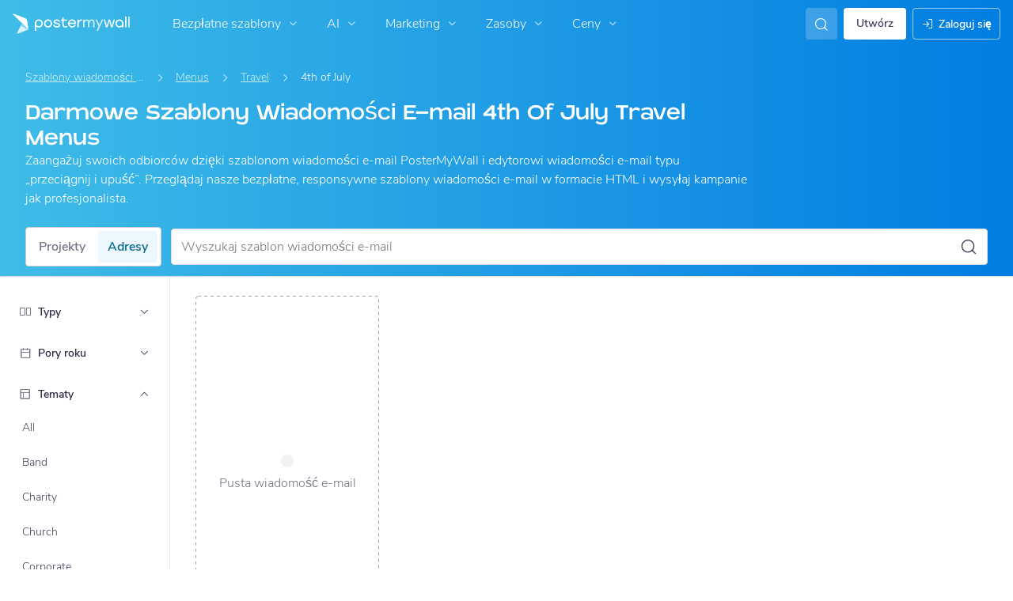

--- FILE ---
content_type: text/javascript
request_url: https://d1csarkz8obe9u.cloudfront.net/assets/asset_cache/176898891586c55c923391b1fc86f63701398a0638.js
body_size: 88763
content:
!function(global,factory){"object"==typeof module&&"object"==typeof module.exports?module.exports=global.document?factory(global,!0):function(w){if(!w.document)throw new Error("jQuery requires a window with a document");return factory(w)}:factory(global)}("undefined"!=typeof window?window:this,function(window,noGlobal){function fcamelCase(all,letter){return letter.toUpperCase()}var select=[],slice=select.slice,concat=select.concat,push=select.push,indexOf=select.indexOf,class2type={},toString=class2type.toString,hasOwn=class2type.hasOwnProperty,trim="".trim,support={},document=window.document,jQuery=function(selector,context){return new jQuery.fn.init(selector,context)},rmsPrefix=/^-ms-/,rdashAlpha=/-([\da-z])/gi;function isArraylike(obj){var length=obj.length,type=jQuery.type(obj);return"function"!==type&&!jQuery.isWindow(obj)&&(!(1!==obj.nodeType||!length)||("array"===type||0===length||"number"==typeof length&&0<length&&length-1 in obj))}jQuery.fn=jQuery.prototype={jquery:"2.1.0",constructor:jQuery,selector:"",length:0,toArray:function(){return slice.call(this)},get:function(num){return null!=num?num<0?this[num+this.length]:this[num]:slice.call(this)},pushStack:function(elems){var ret=jQuery.merge(this.constructor(),elems);return ret.prevObject=this,ret.context=this.context,ret},each:function(callback,args){return jQuery.each(this,callback,args)},map:function(callback){return this.pushStack(jQuery.map(this,function(elem,i){return callback.call(elem,i,elem)}))},slice:function(){return this.pushStack(slice.apply(this,arguments))},first:function(){return this.eq(0)},last:function(){return this.eq(-1)},eq:function(i){var len=this.length,j=+i+(i<0?len:0);return this.pushStack(0<=j&&j<len?[this[j]]:[])},end:function(){return this.prevObject||this.constructor(null)},push:push,sort:select.sort,splice:select.splice},jQuery.extend=jQuery.fn.extend=function(){var options,name,copy,copyIsArray,clone,target=arguments[0]||{},i=1,length=arguments.length,deep=!1;for("boolean"==typeof target&&(deep=target,target=arguments[i]||{},i++),"object"==typeof target||jQuery.isFunction(target)||(target={}),i===length&&(target=this,i--);i<length;i++)if(null!=(options=arguments[i]))for(name in options)clone=target[name],target!==(copy=options[name])&&(deep&&copy&&(jQuery.isPlainObject(copy)||(copyIsArray=jQuery.isArray(copy)))?(clone=copyIsArray?(copyIsArray=!1,clone&&jQuery.isArray(clone)?clone:[]):clone&&jQuery.isPlainObject(clone)?clone:{},target[name]=jQuery.extend(deep,clone,copy)):void 0!==copy&&(target[name]=copy));return target},jQuery.extend({expando:"jQuery"+("2.1.0"+Math.random()).replace(/\D/g,""),isReady:!0,error:function(msg){throw new Error(msg)},noop:function(){},isFunction:function(obj){return"function"===jQuery.type(obj)},isArray:Array.isArray,isWindow:function(obj){return null!=obj&&obj===obj.window},isNumeric:function(obj){return 0<=obj-parseFloat(obj)},isPlainObject:function(obj){if("object"!==jQuery.type(obj)||obj.nodeType||jQuery.isWindow(obj))return!1;try{if(obj.constructor&&!hasOwn.call(obj.constructor.prototype,"isPrototypeOf"))return!1}catch(e){return!1}return!0},isEmptyObject:function(obj){for(var name in obj)return!1;return!0},type:function(obj){return null==obj?obj+"":"object"==typeof obj||"function"==typeof obj?class2type[toString.call(obj)]||"object":typeof obj},globalEval:function(code){var script,indirect=eval;(code=jQuery.trim(code))&&(1===code.indexOf("use strict")?((script=document.createElement("script")).text=code,document.head.appendChild(script).parentNode.removeChild(script)):indirect(code))},camelCase:function(string){return string.replace(rmsPrefix,"ms-").replace(rdashAlpha,fcamelCase)},nodeName:function(elem,name){return elem.nodeName&&elem.nodeName.toLowerCase()===name.toLowerCase()},each:function(obj,callback,args){var i=0,length=obj.length,isArray=isArraylike(obj);if(args){if(isArray)for(;i<length&&!1!==callback.apply(obj[i],args);i++);else for(i in obj)if(!1===callback.apply(obj[i],args))break}else if(isArray)for(;i<length&&!1!==callback.call(obj[i],i,obj[i]);i++);else for(i in obj)if(!1===callback.call(obj[i],i,obj[i]))break;return obj},trim:function(text){return null==text?"":trim.call(text)},makeArray:function(arr,results){var ret=results||[];return null!=arr&&(isArraylike(Object(arr))?jQuery.merge(ret,"string"==typeof arr?[arr]:arr):push.call(ret,arr)),ret},inArray:function(elem,arr,i){return null==arr?-1:indexOf.call(arr,elem,i)},merge:function(first,second){for(var len=+second.length,j=0,i=first.length;j<len;j++)first[i++]=second[j];return first.length=i,first},grep:function(elems,callback,invert){for(var matches=[],i=0,length=elems.length,callbackExpect=!invert;i<length;i++)!callback(elems[i],i)!=callbackExpect&&matches.push(elems[i]);return matches},map:function(elems,callback,arg){var value,i=0,length=elems.length,ret=[];if(isArraylike(elems))for(;i<length;i++)null!=(value=callback(elems[i],i,arg))&&ret.push(value);else for(i in elems)null!=(value=callback(elems[i],i,arg))&&ret.push(value);return concat.apply([],ret)},guid:1,proxy:function(fn,context){var args,proxy;if("string"==typeof context&&(proxy=fn[context],context=fn,fn=proxy),jQuery.isFunction(fn))return args=slice.call(arguments,2),(proxy=function(){return fn.apply(context||this,args.concat(slice.call(arguments)))}).guid=fn.guid=fn.guid||jQuery.guid++,proxy},now:Date.now,support:support}),jQuery.each("Boolean Number String Function Array Date RegExp Object Error".split(" "),function(i,name){class2type["[object "+name+"]"]=name.toLowerCase()});var input=function(window){var i,support,Expr,getText,isXML,compile,outermostContext,sortInput,hasDuplicate,setDocument,document,docElem,documentIsHTML,rbuggyQSA,rbuggyMatches,matches,contains,expando="sizzle"+-new Date,preferredDoc=window.document,dirruns=0,done=0,classCache=createCache(),tokenCache=createCache(),compilerCache=createCache(),sortOrder=function(a,b){return a===b&&(hasDuplicate=!0),0},strundefined="undefined",hasOwn={}.hasOwnProperty,arr=[],pop=arr.pop,push_native=arr.push,push=arr.push,slice=arr.slice,indexOf=arr.indexOf||function(elem){for(var i=0,len=this.length;i<len;i++)if(this[i]===elem)return i;return-1},booleans="checked|selected|async|autofocus|autoplay|controls|defer|disabled|hidden|ismap|loop|multiple|open|readonly|required|scoped",whitespace="[\\x20\\t\\r\\n\\f]",characterEncoding="(?:\\\\.|[\\w-]|[^\\x00-\\xa0])+",identifier=characterEncoding.replace("w","w#"),attributes="\\["+whitespace+"*("+characterEncoding+")"+whitespace+"*(?:([*^$|!~]?=)"+whitespace+"*(?:(['\"])((?:\\\\.|[^\\\\])*?)\\3|("+identifier+")|)|)"+whitespace+"*\\]",pseudos=":("+characterEncoding+")(?:\\(((['\"])((?:\\\\.|[^\\\\])*?)\\3|((?:\\\\.|[^\\\\()[\\]]|"+attributes.replace(3,8)+")*)|.*)\\)|)",rtrim=new RegExp("^"+whitespace+"+|((?:^|[^\\\\])(?:\\\\.)*)"+whitespace+"+$","g"),rcomma=new RegExp("^"+whitespace+"*,"+whitespace+"*"),rcombinators=new RegExp("^"+whitespace+"*([>+~]|"+whitespace+")"+whitespace+"*"),rattributeQuotes=new RegExp("="+whitespace+"*([^\\]'\"]*?)"+whitespace+"*\\]","g"),rpseudo=new RegExp(pseudos),ridentifier=new RegExp("^"+identifier+"$"),matchExpr={ID:new RegExp("^#("+characterEncoding+")"),CLASS:new RegExp("^\\.("+characterEncoding+")"),TAG:new RegExp("^("+characterEncoding.replace("w","w*")+")"),ATTR:new RegExp("^"+attributes),PSEUDO:new RegExp("^"+pseudos),CHILD:new RegExp("^:(only|first|last|nth|nth-last)-(child|of-type)(?:\\("+whitespace+"*(even|odd|(([+-]|)(\\d*)n|)"+whitespace+"*(?:([+-]|)"+whitespace+"*(\\d+)|))"+whitespace+"*\\)|)","i"),bool:new RegExp("^(?:"+booleans+")$","i"),needsContext:new RegExp("^"+whitespace+"*[>+~]|:(even|odd|eq|gt|lt|nth|first|last)(?:\\("+whitespace+"*((?:-\\d)?\\d*)"+whitespace+"*\\)|)(?=[^-]|$)","i")},rinputs=/^(?:input|select|textarea|button)$/i,rheader=/^h\d$/i,rnative=/^[^{]+\{\s*\[native \w/,rquickExpr=/^(?:#([\w-]+)|(\w+)|\.([\w-]+))$/,rsibling=/[+~]/,rescape=/'|\\/g,runescape=new RegExp("\\\\([\\da-f]{1,6}"+whitespace+"?|("+whitespace+")|.)","ig"),funescape=function(_,escaped,escapedWhitespace){var high="0x"+escaped-65536;return high!=high||escapedWhitespace?escaped:high<0?String.fromCharCode(65536+high):String.fromCharCode(high>>10|55296,1023&high|56320)};try{push.apply(arr=slice.call(preferredDoc.childNodes),preferredDoc.childNodes),arr[preferredDoc.childNodes.length].nodeType}catch(e){push={apply:arr.length?function(target,els){push_native.apply(target,slice.call(els))}:function(target,els){for(var j=target.length,i=0;target[j++]=els[i++];);target.length=j-1}}}function Sizzle(selector,context,results,seed){var nodeType,i,groups,old,nid,newContext,newSelector;if((context?context.ownerDocument||context:preferredDoc)!==document&&setDocument(context),results=results||[],!selector||"string"!=typeof selector)return results;if(1!==(nodeType=(context=context||document).nodeType)&&9!==nodeType)return[];if(documentIsHTML&&!seed){if(newContext=rquickExpr.exec(selector))if(newSelector=newContext[1]){if(9===nodeType){if(!(old=context.getElementById(newSelector))||!old.parentNode)return results;if(old.id===newSelector)return results.push(old),results}else if(context.ownerDocument&&(old=context.ownerDocument.getElementById(newSelector))&&contains(context,old)&&old.id===newSelector)return results.push(old),results}else{if(newContext[2])return push.apply(results,context.getElementsByTagName(selector)),results;if((newSelector=newContext[3])&&support.getElementsByClassName&&context.getElementsByClassName)return push.apply(results,context.getElementsByClassName(newSelector)),results}if(support.qsa&&(!rbuggyQSA||!rbuggyQSA.test(selector))){if(nid=old=expando,newContext=context,newSelector=9===nodeType&&selector,1===nodeType&&"object"!==context.nodeName.toLowerCase()){for(groups=tokenize(selector),(old=context.getAttribute("id"))?nid=old.replace(rescape,"\\$&"):context.setAttribute("id",nid),nid="[id='"+nid+"'] ",i=groups.length;i--;)groups[i]=nid+toSelector(groups[i]);newContext=rsibling.test(selector)&&testContext(context.parentNode)||context,newSelector=groups.join(",")}if(newSelector)try{return push.apply(results,newContext.querySelectorAll(newSelector)),results}catch(qsaError){}finally{old||context.removeAttribute("id")}}}return function(selector,context,results,seed){var i,tokens,token,type,find,match=tokenize(selector);if(!seed&&1===match.length){if(2<(tokens=match[0]=match[0].slice(0)).length&&"ID"===(token=tokens[0]).type&&support.getById&&9===context.nodeType&&documentIsHTML&&Expr.relative[tokens[1].type]){if(!(context=(Expr.find.ID(token.matches[0].replace(runescape,funescape),context)||[])[0]))return results;selector=selector.slice(tokens.shift().value.length)}for(i=matchExpr.needsContext.test(selector)?0:tokens.length;i--&&(token=tokens[i],!Expr.relative[type=token.type]);)if((find=Expr.find[type])&&(seed=find(token.matches[0].replace(runescape,funescape),rsibling.test(tokens[0].type)&&testContext(context.parentNode)||context))){if(tokens.splice(i,1),!(selector=seed.length&&toSelector(tokens)))return push.apply(results,seed),results;break}}return compile(selector,match)(seed,context,!documentIsHTML,results,rsibling.test(selector)&&testContext(context.parentNode)||context),results}(selector.replace(rtrim,"$1"),context,results,seed)}function createCache(){var keys=[];function cache(key,value){return keys.push(key+" ")>Expr.cacheLength&&delete cache[keys.shift()],cache[key+" "]=value}return cache}function markFunction(fn){return fn[expando]=!0,fn}function assert(fn){var div=document.createElement("div");try{return!!fn(div)}catch(e){return!1}finally{div.parentNode&&div.parentNode.removeChild(div)}}function addHandle(attrs,handler){for(var arr=attrs.split("|"),i=attrs.length;i--;)Expr.attrHandle[arr[i]]=handler}function siblingCheck(a,b){var cur=b&&a,diff=cur&&1===a.nodeType&&1===b.nodeType&&(~b.sourceIndex||1<<31)-(~a.sourceIndex||1<<31);if(diff)return diff;if(cur)for(;cur=cur.nextSibling;)if(cur===b)return-1;return a?1:-1}function createPositionalPseudo(fn){return markFunction(function(argument){return argument=+argument,markFunction(function(seed,matches){for(var j,matchIndexes=fn([],seed.length,argument),i=matchIndexes.length;i--;)seed[j=matchIndexes[i]]&&(seed[j]=!(matches[j]=seed[j]))})})}function testContext(context){return context&&typeof context.getElementsByTagName!==strundefined&&context}for(i in support=Sizzle.support={},isXML=Sizzle.isXML=function(elem){var documentElement=elem&&(elem.ownerDocument||elem).documentElement;return!!documentElement&&"HTML"!==documentElement.nodeName},setDocument=Sizzle.setDocument=function(node){var doc=node?node.ownerDocument||node:preferredDoc,hasCompare=doc.defaultView;return doc!==document&&9===doc.nodeType&&doc.documentElement?(docElem=(document=doc).documentElement,documentIsHTML=!isXML(doc),hasCompare&&hasCompare!==hasCompare.top&&(hasCompare.addEventListener?hasCompare.addEventListener("unload",function(){setDocument()},!1):hasCompare.attachEvent&&hasCompare.attachEvent("onunload",function(){setDocument()})),support.attributes=assert(function(div){return div.className="i",!div.getAttribute("className")}),support.getElementsByTagName=assert(function(div){return div.appendChild(doc.createComment("")),!div.getElementsByTagName("*").length}),support.getElementsByClassName=rnative.test(doc.getElementsByClassName)&&assert(function(div){return div.innerHTML="<div class='a'></div><div class='a i'></div>",div.firstChild.className="i",2===div.getElementsByClassName("i").length}),support.getById=assert(function(div){return docElem.appendChild(div).id=expando,!doc.getElementsByName||!doc.getElementsByName(expando).length}),support.getById?(Expr.find.ID=function(id,context){if(typeof context.getElementById!==strundefined&&documentIsHTML){var m=context.getElementById(id);return m&&m.parentNode?[m]:[]}},Expr.filter.ID=function(id){var attrId=id.replace(runescape,funescape);return function(elem){return elem.getAttribute("id")===attrId}}):(delete Expr.find.ID,Expr.filter.ID=function(id){var attrId=id.replace(runescape,funescape);return function(elem){var node=typeof elem.getAttributeNode!==strundefined&&elem.getAttributeNode("id");return node&&node.value===attrId}}),Expr.find.TAG=support.getElementsByTagName?function(tag,context){if(typeof context.getElementsByTagName!==strundefined)return context.getElementsByTagName(tag)}:function(tag,context){var elem,tmp=[],i=0,results=context.getElementsByTagName(tag);if("*"!==tag)return results;for(;elem=results[i++];)1===elem.nodeType&&tmp.push(elem);return tmp},Expr.find.CLASS=support.getElementsByClassName&&function(className,context){if(typeof context.getElementsByClassName!==strundefined&&documentIsHTML)return context.getElementsByClassName(className)},rbuggyMatches=[],rbuggyQSA=[],(support.qsa=rnative.test(doc.querySelectorAll))&&(assert(function(div){div.innerHTML="<select t=''><option selected=''></option></select>",div.querySelectorAll("[t^='']").length&&rbuggyQSA.push("[*^$]="+whitespace+"*(?:''|\"\")"),div.querySelectorAll("[selected]").length||rbuggyQSA.push("\\["+whitespace+"*(?:value|"+booleans+")"),div.querySelectorAll(":checked").length||rbuggyQSA.push(":checked")}),assert(function(div){var input=doc.createElement("input");input.setAttribute("type","hidden"),div.appendChild(input).setAttribute("name","D"),div.querySelectorAll("[name=d]").length&&rbuggyQSA.push("name"+whitespace+"*[*^$|!~]?="),div.querySelectorAll(":enabled").length||rbuggyQSA.push(":enabled",":disabled"),div.querySelectorAll("*,:x"),rbuggyQSA.push(",.*:")})),(support.matchesSelector=rnative.test(matches=docElem.webkitMatchesSelector||docElem.mozMatchesSelector||docElem.oMatchesSelector||docElem.msMatchesSelector))&&assert(function(div){support.disconnectedMatch=matches.call(div,"div"),matches.call(div,"[s!='']:x"),rbuggyMatches.push("!=",pseudos)}),rbuggyQSA=rbuggyQSA.length&&new RegExp(rbuggyQSA.join("|")),rbuggyMatches=rbuggyMatches.length&&new RegExp(rbuggyMatches.join("|")),hasCompare=rnative.test(docElem.compareDocumentPosition),contains=hasCompare||rnative.test(docElem.contains)?function(a,b){var adown=9===a.nodeType?a.documentElement:a,bup=b&&b.parentNode;return a===bup||!(!bup||1!==bup.nodeType||!(adown.contains?adown.contains(bup):a.compareDocumentPosition&&16&a.compareDocumentPosition(bup)))}:function(a,b){if(b)for(;b=b.parentNode;)if(b===a)return!0;return!1},sortOrder=hasCompare?function(a,b){if(a===b)return hasDuplicate=!0,0;var compare=!a.compareDocumentPosition-!b.compareDocumentPosition;return compare||(1&(compare=(a.ownerDocument||a)===(b.ownerDocument||b)?a.compareDocumentPosition(b):1)||!support.sortDetached&&b.compareDocumentPosition(a)===compare?a===doc||a.ownerDocument===preferredDoc&&contains(preferredDoc,a)?-1:b===doc||b.ownerDocument===preferredDoc&&contains(preferredDoc,b)?1:sortInput?indexOf.call(sortInput,a)-indexOf.call(sortInput,b):0:4&compare?-1:1)}:function(a,b){if(a===b)return hasDuplicate=!0,0;var cur,i=0,aup=a.parentNode,bup=b.parentNode,ap=[a],bp=[b];if(!aup||!bup)return a===doc?-1:b===doc?1:aup?-1:bup?1:sortInput?indexOf.call(sortInput,a)-indexOf.call(sortInput,b):0;if(aup===bup)return siblingCheck(a,b);for(cur=a;cur=cur.parentNode;)ap.unshift(cur);for(cur=b;cur=cur.parentNode;)bp.unshift(cur);for(;ap[i]===bp[i];)i++;return i?siblingCheck(ap[i],bp[i]):ap[i]===preferredDoc?-1:bp[i]===preferredDoc?1:0},doc):document},Sizzle.matches=function(expr,elements){return Sizzle(expr,null,null,elements)},Sizzle.matchesSelector=function(elem,expr){if((elem.ownerDocument||elem)!==document&&setDocument(elem),expr=expr.replace(rattributeQuotes,"='$1']"),support.matchesSelector&&documentIsHTML&&(!rbuggyMatches||!rbuggyMatches.test(expr))&&(!rbuggyQSA||!rbuggyQSA.test(expr)))try{var ret=matches.call(elem,expr);if(ret||support.disconnectedMatch||elem.document&&11!==elem.document.nodeType)return ret}catch(e){}return 0<Sizzle(expr,document,null,[elem]).length},Sizzle.contains=function(context,elem){return(context.ownerDocument||context)!==document&&setDocument(context),contains(context,elem)},Sizzle.attr=function(elem,name){(elem.ownerDocument||elem)!==document&&setDocument(elem);var val=Expr.attrHandle[name.toLowerCase()],val=val&&hasOwn.call(Expr.attrHandle,name.toLowerCase())?val(elem,name,!documentIsHTML):void 0;return void 0!==val?val:support.attributes||!documentIsHTML?elem.getAttribute(name):(val=elem.getAttributeNode(name))&&val.specified?val.value:null},Sizzle.error=function(msg){throw new Error("Syntax error, unrecognized expression: "+msg)},Sizzle.uniqueSort=function(results){var elem,duplicates=[],j=0,i=0;if(hasDuplicate=!support.detectDuplicates,sortInput=!support.sortStable&&results.slice(0),results.sort(sortOrder),hasDuplicate){for(;elem=results[i++];)elem===results[i]&&(j=duplicates.push(i));for(;j--;)results.splice(duplicates[j],1)}return sortInput=null,results},getText=Sizzle.getText=function(elem){var node,ret="",i=0,nodeType=elem.nodeType;if(nodeType){if(1===nodeType||9===nodeType||11===nodeType){if("string"==typeof elem.textContent)return elem.textContent;for(elem=elem.firstChild;elem;elem=elem.nextSibling)ret+=getText(elem)}else if(3===nodeType||4===nodeType)return elem.nodeValue}else for(;node=elem[i++];)ret+=getText(node);return ret},(Expr=Sizzle.selectors={cacheLength:50,createPseudo:markFunction,match:matchExpr,attrHandle:{},find:{},relative:{">":{dir:"parentNode",first:!0}," ":{dir:"parentNode"},"+":{dir:"previousSibling",first:!0},"~":{dir:"previousSibling"}},preFilter:{ATTR:function(match){return match[1]=match[1].replace(runescape,funescape),match[3]=(match[4]||match[5]||"").replace(runescape,funescape),"~="===match[2]&&(match[3]=" "+match[3]+" "),match.slice(0,4)},CHILD:function(match){return match[1]=match[1].toLowerCase(),"nth"===match[1].slice(0,3)?(match[3]||Sizzle.error(match[0]),match[4]=+(match[4]?match[5]+(match[6]||1):2*("even"===match[3]||"odd"===match[3])),match[5]=+(match[7]+match[8]||"odd"===match[3])):match[3]&&Sizzle.error(match[0]),match},PSEUDO:function(match){var excess,unquoted=!match[5]&&match[2];return matchExpr.CHILD.test(match[0])?null:(match[3]&&void 0!==match[4]?match[2]=match[4]:unquoted&&rpseudo.test(unquoted)&&(excess=tokenize(unquoted,!0))&&(excess=unquoted.indexOf(")",unquoted.length-excess)-unquoted.length)&&(match[0]=match[0].slice(0,excess),match[2]=unquoted.slice(0,excess)),match.slice(0,3))}},filter:{TAG:function(nodeNameSelector){var nodeName=nodeNameSelector.replace(runescape,funescape).toLowerCase();return"*"===nodeNameSelector?function(){return!0}:function(elem){return elem.nodeName&&elem.nodeName.toLowerCase()===nodeName}},CLASS:function(className){var pattern=classCache[className+" "];return pattern||(pattern=new RegExp("(^|"+whitespace+")"+className+"("+whitespace+"|$)"))&&classCache(className,function(elem){return pattern.test("string"==typeof elem.className&&elem.className||typeof elem.getAttribute!==strundefined&&elem.getAttribute("class")||"")})},ATTR:function(name,operator,check){return function(elem){var result=Sizzle.attr(elem,name);return null==result?"!="===operator:!operator||(result+="","="===operator?result===check:"!="===operator?result!==check:"^="===operator?check&&0===result.indexOf(check):"*="===operator?check&&-1<result.indexOf(check):"$="===operator?check&&result.slice(-check.length)===check:"~="===operator?-1<(" "+result+" ").indexOf(check):"|="===operator&&(result===check||result.slice(0,check.length+1)===check+"-"))}},CHILD:function(type,what,argument,first,last){var simple="nth"!==type.slice(0,3),forward="last"!==type.slice(-4),ofType="of-type"===what;return 1===first&&0===last?function(elem){return!!elem.parentNode}:function(elem,context,xml){var cache,outerCache,node,diff,nodeIndex,start,dir=simple!=forward?"nextSibling":"previousSibling",parent=elem.parentNode,name=ofType&&elem.nodeName.toLowerCase(),useCache=!xml&&!ofType;if(parent){if(simple){for(;dir;){for(node=elem;node=node[dir];)if(ofType?node.nodeName.toLowerCase()===name:1===node.nodeType)return!1;start=dir="only"===type&&!start&&"nextSibling"}return!0}if(start=[forward?parent.firstChild:parent.lastChild],forward&&useCache){for(nodeIndex=(cache=(outerCache=parent[expando]||(parent[expando]={}))[type]||[])[0]===dirruns&&cache[1],diff=cache[0]===dirruns&&cache[2],node=nodeIndex&&parent.childNodes[nodeIndex];node=++nodeIndex&&node&&node[dir]||(diff=nodeIndex=0)||start.pop();)if(1===node.nodeType&&++diff&&node===elem){outerCache[type]=[dirruns,nodeIndex,diff];break}}else if(useCache&&(cache=(elem[expando]||(elem[expando]={}))[type])&&cache[0]===dirruns)diff=cache[1];else for(;(node=++nodeIndex&&node&&node[dir]||(diff=nodeIndex=0)||start.pop())&&((ofType?node.nodeName.toLowerCase()!==name:1!==node.nodeType)||!++diff||(useCache&&((node[expando]||(node[expando]={}))[type]=[dirruns,diff]),node!==elem)););return(diff-=last)===first||diff%first==0&&0<=diff/first}}},PSEUDO:function(pseudo,argument){var args,fn=Expr.pseudos[pseudo]||Expr.setFilters[pseudo.toLowerCase()]||Sizzle.error("unsupported pseudo: "+pseudo);return fn[expando]?fn(argument):1<fn.length?(args=[pseudo,pseudo,"",argument],Expr.setFilters.hasOwnProperty(pseudo.toLowerCase())?markFunction(function(seed,matches){for(var idx,matched=fn(seed,argument),i=matched.length;i--;)seed[idx=indexOf.call(seed,matched[i])]=!(matches[idx]=matched[i])}):function(elem){return fn(elem,0,args)}):fn}},pseudos:{not:markFunction(function(selector){var input=[],results=[],matcher=compile(selector.replace(rtrim,"$1"));return matcher[expando]?markFunction(function(seed,matches,context,xml){for(var elem,unmatched=matcher(seed,null,xml,[]),i=seed.length;i--;)(elem=unmatched[i])&&(seed[i]=!(matches[i]=elem))}):function(elem,context,xml){return input[0]=elem,matcher(input,null,xml,results),!results.pop()}}),has:markFunction(function(selector){return function(elem){return 0<Sizzle(selector,elem).length}}),contains:markFunction(function(text){return function(elem){return-1<(elem.textContent||elem.innerText||getText(elem)).indexOf(text)}}),lang:markFunction(function(lang){return ridentifier.test(lang||"")||Sizzle.error("unsupported lang: "+lang),lang=lang.replace(runescape,funescape).toLowerCase(),function(elem){var elemLang;do{if(elemLang=documentIsHTML?elem.lang:elem.getAttribute("xml:lang")||elem.getAttribute("lang"))return(elemLang=elemLang.toLowerCase())===lang||0===elemLang.indexOf(lang+"-")}while((elem=elem.parentNode)&&1===elem.nodeType);return!1}}),target:function(elem){var hash=window.location&&window.location.hash;return hash&&hash.slice(1)===elem.id},root:function(elem){return elem===docElem},focus:function(elem){return elem===document.activeElement&&(!document.hasFocus||document.hasFocus())&&!!(elem.type||elem.href||~elem.tabIndex)},enabled:function(elem){return!1===elem.disabled},disabled:function(elem){return!0===elem.disabled},checked:function(elem){var nodeName=elem.nodeName.toLowerCase();return"input"===nodeName&&!!elem.checked||"option"===nodeName&&!!elem.selected},selected:function(elem){return elem.parentNode&&elem.parentNode.selectedIndex,!0===elem.selected},empty:function(elem){for(elem=elem.firstChild;elem;elem=elem.nextSibling)if(elem.nodeType<6)return!1;return!0},parent:function(elem){return!Expr.pseudos.empty(elem)},header:function(elem){return rheader.test(elem.nodeName)},input:function(elem){return rinputs.test(elem.nodeName)},button:function(elem){var name=elem.nodeName.toLowerCase();return"input"===name&&"button"===elem.type||"button"===name},text:function(elem){var attr;return"input"===elem.nodeName.toLowerCase()&&"text"===elem.type&&(null==(attr=elem.getAttribute("type"))||"text"===attr.toLowerCase())},first:createPositionalPseudo(function(){return[0]}),last:createPositionalPseudo(function(matchIndexes,length){return[length-1]}),eq:createPositionalPseudo(function(matchIndexes,length,argument){return[argument<0?argument+length:argument]}),even:createPositionalPseudo(function(matchIndexes,length){for(var i=0;i<length;i+=2)matchIndexes.push(i);return matchIndexes}),odd:createPositionalPseudo(function(matchIndexes,length){for(var i=1;i<length;i+=2)matchIndexes.push(i);return matchIndexes}),lt:createPositionalPseudo(function(matchIndexes,length,argument){for(var i=argument<0?argument+length:argument;0<=--i;)matchIndexes.push(i);return matchIndexes}),gt:createPositionalPseudo(function(matchIndexes,length,argument){for(var i=argument<0?argument+length:argument;++i<length;)matchIndexes.push(i);return matchIndexes})}}).pseudos.nth=Expr.pseudos.eq,{radio:!0,checkbox:!0,file:!0,password:!0,image:!0})Expr.pseudos[i]=function(type){return function(elem){return"input"===elem.nodeName.toLowerCase()&&elem.type===type}}(i);for(i in{submit:!0,reset:!0})Expr.pseudos[i]=function(type){return function(elem){var name=elem.nodeName.toLowerCase();return("input"===name||"button"===name)&&elem.type===type}}(i);function setFilters(){}function tokenize(selector,parseOnly){var matched,match,tokens,type,soFar,groups,preFilters,cached=tokenCache[selector+" "];if(cached)return parseOnly?0:cached.slice(0);for(soFar=selector,groups=[],preFilters=Expr.preFilter;soFar;){for(type in matched&&!(match=rcomma.exec(soFar))||(match&&(soFar=soFar.slice(match[0].length)||soFar),groups.push(tokens=[])),matched=!1,(match=rcombinators.exec(soFar))&&(matched=match.shift(),tokens.push({value:matched,type:match[0].replace(rtrim," ")}),soFar=soFar.slice(matched.length)),Expr.filter)!(match=matchExpr[type].exec(soFar))||preFilters[type]&&!(match=preFilters[type](match))||(matched=match.shift(),tokens.push({value:matched,type:type,matches:match}),soFar=soFar.slice(matched.length));if(!matched)break}return parseOnly?soFar.length:soFar?Sizzle.error(selector):tokenCache(selector,groups).slice(0)}function toSelector(tokens){for(var i=0,len=tokens.length,selector="";i<len;i++)selector+=tokens[i].value;return selector}function addCombinator(matcher,combinator,base){var dir=combinator.dir,checkNonElements=base&&"parentNode"===dir,doneName=done++;return combinator.first?function(elem,context,xml){for(;elem=elem[dir];)if(1===elem.nodeType||checkNonElements)return matcher(elem,context,xml)}:function(elem,context,xml){var oldCache,outerCache,newCache=[dirruns,doneName];if(xml){for(;elem=elem[dir];)if((1===elem.nodeType||checkNonElements)&&matcher(elem,context,xml))return!0}else for(;elem=elem[dir];)if(1===elem.nodeType||checkNonElements){if((oldCache=(outerCache=elem[expando]||(elem[expando]={}))[dir])&&oldCache[0]===dirruns&&oldCache[1]===doneName)return newCache[2]=oldCache[2];if((outerCache[dir]=newCache)[2]=matcher(elem,context,xml))return!0}}}function elementMatcher(matchers){return 1<matchers.length?function(elem,context,xml){for(var i=matchers.length;i--;)if(!matchers[i](elem,context,xml))return!1;return!0}:matchers[0]}function condense(unmatched,map,filter,context,xml){for(var elem,newUnmatched=[],i=0,len=unmatched.length,mapped=null!=map;i<len;i++)(elem=unmatched[i])&&(filter&&!filter(elem,context,xml)||(newUnmatched.push(elem),mapped&&map.push(i)));return newUnmatched}function setMatcher(preFilter,selector,matcher,postFilter,postFinder,postSelector){return postFilter&&!postFilter[expando]&&(postFilter=setMatcher(postFilter)),postFinder&&!postFinder[expando]&&(postFinder=setMatcher(postFinder,postSelector)),markFunction(function(seed,results,context,xml){var temp,i,elem,preMap=[],postMap=[],preexisting=results.length,elems=seed||function(selector,contexts,results){for(var i=0,len=contexts.length;i<len;i++)Sizzle(selector,contexts[i],results);return results}(selector||"*",context.nodeType?[context]:context,[]),matcherIn=!preFilter||!seed&&selector?elems:condense(elems,preMap,preFilter,context,xml),matcherOut=matcher?postFinder||(seed?preFilter:preexisting||postFilter)?[]:results:matcherIn;if(matcher&&matcher(matcherIn,matcherOut,context,xml),postFilter)for(temp=condense(matcherOut,postMap),postFilter(temp,[],context,xml),i=temp.length;i--;)(elem=temp[i])&&(matcherOut[postMap[i]]=!(matcherIn[postMap[i]]=elem));if(seed){if(postFinder||preFilter){if(postFinder){for(temp=[],i=matcherOut.length;i--;)(elem=matcherOut[i])&&temp.push(matcherIn[i]=elem);postFinder(null,matcherOut=[],temp,xml)}for(i=matcherOut.length;i--;)(elem=matcherOut[i])&&-1<(temp=postFinder?indexOf.call(seed,elem):preMap[i])&&(seed[temp]=!(results[temp]=elem))}}else matcherOut=condense(matcherOut===results?matcherOut.splice(preexisting,matcherOut.length):matcherOut),postFinder?postFinder(null,results,matcherOut,xml):push.apply(results,matcherOut)})}function matcherFromGroupMatchers(elementMatchers,setMatchers){function superMatcher(seed,context,xml,results,outermost){var elem,j,matcher,matchedCount=0,i="0",unmatched=seed&&[],setMatched=[],contextBackup=outermostContext,elems=seed||byElement&&Expr.find.TAG("*",outermost),dirrunsUnique=dirruns+=null==contextBackup?1:Math.random()||.1,len=elems.length;for(outermost&&(outermostContext=context!==document&&context);i!==len&&null!=(elem=elems[i]);i++){if(byElement&&elem){for(j=0;matcher=elementMatchers[j++];)if(matcher(elem,context,xml)){results.push(elem);break}outermost&&(dirruns=dirrunsUnique)}bySet&&((elem=!matcher&&elem)&&matchedCount--,seed&&unmatched.push(elem))}if(matchedCount+=i,bySet&&i!==matchedCount){for(j=0;matcher=setMatchers[j++];)matcher(unmatched,setMatched,context,xml);if(seed){if(0<matchedCount)for(;i--;)unmatched[i]||setMatched[i]||(setMatched[i]=pop.call(results));setMatched=condense(setMatched)}push.apply(results,setMatched),outermost&&!seed&&0<setMatched.length&&1<matchedCount+setMatchers.length&&Sizzle.uniqueSort(results)}return outermost&&(dirruns=dirrunsUnique,outermostContext=contextBackup),unmatched}var bySet=0<setMatchers.length,byElement=0<elementMatchers.length;return bySet?markFunction(superMatcher):superMatcher}return setFilters.prototype=Expr.filters=Expr.pseudos,Expr.setFilters=new setFilters,compile=Sizzle.compile=function(selector,group){var i,setMatchers=[],elementMatchers=[],cached=compilerCache[selector+" "];if(!cached){for(i=(group=group||tokenize(selector)).length;i--;)((cached=function matcherFromTokens(tokens){for(var checkContext,matcher,j,len=tokens.length,leadingRelative=Expr.relative[tokens[0].type],implicitRelative=leadingRelative||Expr.relative[" "],i=leadingRelative?1:0,matchContext=addCombinator(function(elem){return elem===checkContext},implicitRelative,!0),matchAnyContext=addCombinator(function(elem){return-1<indexOf.call(checkContext,elem)},implicitRelative,!0),matchers=[function(elem,context,xml){return!leadingRelative&&(xml||context!==outermostContext)||((checkContext=context).nodeType?matchContext:matchAnyContext)(elem,context,xml)}];i<len;i++)if(matcher=Expr.relative[tokens[i].type])matchers=[addCombinator(elementMatcher(matchers),matcher)];else{if((matcher=Expr.filter[tokens[i].type].apply(null,tokens[i].matches))[expando]){for(j=++i;j<len&&!Expr.relative[tokens[j].type];j++);return setMatcher(1<i&&elementMatcher(matchers),1<i&&toSelector(tokens.slice(0,i-1).concat({value:" "===tokens[i-2].type?"*":""})).replace(rtrim,"$1"),matcher,i<j&&matcherFromTokens(tokens.slice(i,j)),j<len&&matcherFromTokens(tokens=tokens.slice(j)),j<len&&toSelector(tokens))}matchers.push(matcher)}return elementMatcher(matchers)}(group[i]))[expando]?setMatchers:elementMatchers).push(cached);cached=compilerCache(selector,matcherFromGroupMatchers(elementMatchers,setMatchers))}return cached},support.sortStable=expando.split("").sort(sortOrder).join("")===expando,support.detectDuplicates=!!hasDuplicate,setDocument(),support.sortDetached=assert(function(div1){return 1&div1.compareDocumentPosition(document.createElement("div"))}),assert(function(div){return div.innerHTML="<a href='#'></a>","#"===div.firstChild.getAttribute("href")})||addHandle("type|href|height|width",function(elem,name,isXML){if(!isXML)return elem.getAttribute(name,"type"===name.toLowerCase()?1:2)}),support.attributes&&assert(function(div){return div.innerHTML="<input/>",div.firstChild.setAttribute("value",""),""===div.firstChild.getAttribute("value")})||addHandle("value",function(elem,name,isXML){if(!isXML&&"input"===elem.nodeName.toLowerCase())return elem.defaultValue}),assert(function(div){return null==div.getAttribute("disabled")})||addHandle(booleans,function(elem,name,isXML){var val;if(!isXML)return!0===elem[name]?name.toLowerCase():(val=elem.getAttributeNode(name))&&val.specified?val.value:null}),Sizzle}(window);jQuery.find=input,jQuery.expr=input.selectors,jQuery.expr[":"]=jQuery.expr.pseudos,jQuery.unique=input.uniqueSort,jQuery.text=input.getText,jQuery.isXMLDoc=input.isXML,jQuery.contains=input.contains;var rneedsContext=jQuery.expr.match.needsContext,rsingleTag=/^<(\w+)\s*\/?>(?:<\/\1>|)$/,risSimple=/^.[^:#\[\.,]*$/;function winnow(elements,qualifier,not){if(jQuery.isFunction(qualifier))return jQuery.grep(elements,function(elem,i){return!!qualifier.call(elem,i,elem)!==not});if(qualifier.nodeType)return jQuery.grep(elements,function(elem){return elem===qualifier!==not});if("string"==typeof qualifier){if(risSimple.test(qualifier))return jQuery.filter(qualifier,elements,not);qualifier=jQuery.filter(qualifier,elements)}return jQuery.grep(elements,function(elem){return 0<=indexOf.call(qualifier,elem)!==not})}jQuery.filter=function(expr,elems,not){var elem=elems[0];return not&&(expr=":not("+expr+")"),1===elems.length&&1===elem.nodeType?jQuery.find.matchesSelector(elem,expr)?[elem]:[]:jQuery.find.matches(expr,jQuery.grep(elems,function(elem){return 1===elem.nodeType}))},jQuery.fn.extend({find:function(selector){var i,len=this.length,ret=[],self=this;if("string"!=typeof selector)return this.pushStack(jQuery(selector).filter(function(){for(i=0;i<len;i++)if(jQuery.contains(self[i],this))return!0}));for(i=0;i<len;i++)jQuery.find(selector,self[i],ret);return(ret=this.pushStack(1<len?jQuery.unique(ret):ret)).selector=this.selector?this.selector+" "+selector:selector,ret},filter:function(selector){return this.pushStack(winnow(this,selector||[],!1))},not:function(selector){return this.pushStack(winnow(this,selector||[],!0))},is:function(selector){return!!winnow(this,"string"==typeof selector&&rneedsContext.test(selector)?jQuery(selector):selector||[],!1).length}});var rquickExpr=/^(?:\s*(<[\w\W]+>)[^>]*|#([\w-]*))$/;(jQuery.fn.init=function(selector,context){var match,elem;if(!selector)return this;if("string"!=typeof selector)return selector.nodeType?(this.context=this[0]=selector,this.length=1,this):jQuery.isFunction(selector)?void 0!==rootjQuery.ready?rootjQuery.ready(selector):selector(jQuery):(void 0!==selector.selector&&(this.selector=selector.selector,this.context=selector.context),jQuery.makeArray(selector,this));if(!(match="<"===selector[0]&&">"===selector[selector.length-1]&&3<=selector.length?[null,selector,null]:rquickExpr.exec(selector))||!match[1]&&context)return(!context||context.jquery?context||rootjQuery:this.constructor(context)).find(selector);if(match[1]){if(context=context instanceof jQuery?context[0]:context,jQuery.merge(this,jQuery.parseHTML(match[1],context&&context.nodeType?context.ownerDocument||context:document,!0)),rsingleTag.test(match[1])&&jQuery.isPlainObject(context))for(match in context)jQuery.isFunction(this[match])?this[match](context[match]):this.attr(match,context[match]);return this}return(elem=document.getElementById(match[2]))&&elem.parentNode&&(this.length=1,this[0]=elem),this.context=document,this.selector=selector,this}).prototype=jQuery.fn;var rootjQuery=jQuery(document),rparentsprev=/^(?:parents|prev(?:Until|All))/,guaranteedUnique={children:!0,contents:!0,next:!0,prev:!0};function sibling(cur,dir){for(;(cur=cur[dir])&&1!==cur.nodeType;);return cur}jQuery.extend({dir:function(elem,dir,until){for(var matched=[],truncate=void 0!==until;(elem=elem[dir])&&9!==elem.nodeType;)if(1===elem.nodeType){if(truncate&&jQuery(elem).is(until))break;matched.push(elem)}return matched},sibling:function(n,elem){for(var matched=[];n;n=n.nextSibling)1===n.nodeType&&n!==elem&&matched.push(n);return matched}}),jQuery.fn.extend({has:function(target){var targets=jQuery(target,this),l=targets.length;return this.filter(function(){for(var i=0;i<l;i++)if(jQuery.contains(this,targets[i]))return!0})},closest:function(selectors,context){for(var cur,i=0,l=this.length,matched=[],pos=rneedsContext.test(selectors)||"string"!=typeof selectors?jQuery(selectors,context||this.context):0;i<l;i++)for(cur=this[i];cur&&cur!==context;cur=cur.parentNode)if(cur.nodeType<11&&(pos?-1<pos.index(cur):1===cur.nodeType&&jQuery.find.matchesSelector(cur,selectors))){matched.push(cur);break}return this.pushStack(1<matched.length?jQuery.unique(matched):matched)},index:function(elem){return elem?"string"==typeof elem?indexOf.call(jQuery(elem),this[0]):indexOf.call(this,elem.jquery?elem[0]:elem):this[0]&&this[0].parentNode?this.first().prevAll().length:-1},add:function(selector,context){return this.pushStack(jQuery.unique(jQuery.merge(this.get(),jQuery(selector,context))))},addBack:function(selector){return this.add(null==selector?this.prevObject:this.prevObject.filter(selector))}}),jQuery.each({parent:function(elem){var parent=elem.parentNode;return parent&&11!==parent.nodeType?parent:null},parents:function(elem){return jQuery.dir(elem,"parentNode")},parentsUntil:function(elem,i,until){return jQuery.dir(elem,"parentNode",until)},next:function(elem){return sibling(elem,"nextSibling")},prev:function(elem){return sibling(elem,"previousSibling")},nextAll:function(elem){return jQuery.dir(elem,"nextSibling")},prevAll:function(elem){return jQuery.dir(elem,"previousSibling")},nextUntil:function(elem,i,until){return jQuery.dir(elem,"nextSibling",until)},prevUntil:function(elem,i,until){return jQuery.dir(elem,"previousSibling",until)},siblings:function(elem){return jQuery.sibling((elem.parentNode||{}).firstChild,elem)},children:function(elem){return jQuery.sibling(elem.firstChild)},contents:function(elem){return elem.contentDocument||jQuery.merge([],elem.childNodes)}},function(name,fn){jQuery.fn[name]=function(until,selector){var matched=jQuery.map(this,fn,until);return(selector="Until"!==name.slice(-5)?until:selector)&&"string"==typeof selector&&(matched=jQuery.filter(selector,matched)),1<this.length&&(guaranteedUnique[name]||jQuery.unique(matched),rparentsprev.test(name)&&matched.reverse()),this.pushStack(matched)}});var readyList,rnotwhite=/\S+/g,optionsCache={};function completed(){document.removeEventListener("DOMContentLoaded",completed,!1),window.removeEventListener("load",completed,!1),jQuery.ready()}jQuery.Callbacks=function(options){options="string"==typeof options?optionsCache[options]||function(options){var object=optionsCache[options]={};return jQuery.each(options.match(rnotwhite)||[],function(_,flag){object[flag]=!0}),object}(options):jQuery.extend({},options);function fire(data){for(memory=options.memory&&data,fired=!0,firingIndex=firingStart||0,firingStart=0,firingLength=list.length,firing=!0;list&&firingIndex<firingLength;firingIndex++)if(!1===list[firingIndex].apply(data[0],data[1])&&options.stopOnFalse){memory=!1;break}firing=!1,list&&(stack?stack.length&&fire(stack.shift()):memory?list=[]:self.disable())}var memory,fired,firing,firingStart,firingLength,firingIndex,list=[],stack=!options.once&&[],self={add:function(){var start;return list&&(start=list.length,function add(args){jQuery.each(args,function(_,arg){var type=jQuery.type(arg);"function"===type?options.unique&&self.has(arg)||list.push(arg):arg&&arg.length&&"string"!==type&&add(arg)})}(arguments),firing?firingLength=list.length:memory&&(firingStart=start,fire(memory))),this},remove:function(){return list&&jQuery.each(arguments,function(_,arg){for(var index;-1<(index=jQuery.inArray(arg,list,index));)list.splice(index,1),firing&&(index<=firingLength&&firingLength--,index<=firingIndex&&firingIndex--)}),this},has:function(fn){return fn?-1<jQuery.inArray(fn,list):!(!list||!list.length)},empty:function(){return list=[],firingLength=0,this},disable:function(){return list=stack=memory=void 0,this},disabled:function(){return!list},lock:function(){return stack=void 0,memory||self.disable(),this},locked:function(){return!stack},fireWith:function(context,args){return!list||fired&&!stack||(args=[context,(args=args||[]).slice?args.slice():args],firing?stack.push(args):fire(args)),this},fire:function(){return self.fireWith(this,arguments),this},fired:function(){return!!fired}};return self},jQuery.extend({Deferred:function(func){var tuples=[["resolve","done",jQuery.Callbacks("once memory"),"resolved"],["reject","fail",jQuery.Callbacks("once memory"),"rejected"],["notify","progress",jQuery.Callbacks("memory")]],state="pending",promise={state:function(){return state},always:function(){return deferred.done(arguments).fail(arguments),this},then:function(){var fns=arguments;return jQuery.Deferred(function(newDefer){jQuery.each(tuples,function(i,tuple){var fn=jQuery.isFunction(fns[i])&&fns[i];deferred[tuple[1]](function(){var returned=fn&&fn.apply(this,arguments);returned&&jQuery.isFunction(returned.promise)?returned.promise().done(newDefer.resolve).fail(newDefer.reject).progress(newDefer.notify):newDefer[tuple[0]+"With"](this===promise?newDefer.promise():this,fn?[returned]:arguments)})}),fns=null}).promise()},promise:function(obj){return null!=obj?jQuery.extend(obj,promise):promise}},deferred={};return promise.pipe=promise.then,jQuery.each(tuples,function(i,tuple){var list=tuple[2],stateString=tuple[3];promise[tuple[1]]=list.add,stateString&&list.add(function(){state=stateString},tuples[1^i][2].disable,tuples[2][2].lock),deferred[tuple[0]]=function(){return deferred[tuple[0]+"With"](this===deferred?promise:this,arguments),this},deferred[tuple[0]+"With"]=list.fireWith}),promise.promise(deferred),func&&func.call(deferred,deferred),deferred},when:function(subordinate){function updateFunc(i,contexts,values){return function(value){contexts[i]=this,values[i]=1<arguments.length?slice.call(arguments):value,values===progressValues?deferred.notifyWith(contexts,values):--remaining||deferred.resolveWith(contexts,values)}}var progressValues,progressContexts,resolveContexts,i=0,resolveValues=slice.call(arguments),length=resolveValues.length,remaining=1!==length||subordinate&&jQuery.isFunction(subordinate.promise)?length:0,deferred=1===remaining?subordinate:jQuery.Deferred();if(1<length)for(progressValues=new Array(length),progressContexts=new Array(length),resolveContexts=new Array(length);i<length;i++)resolveValues[i]&&jQuery.isFunction(resolveValues[i].promise)?resolveValues[i].promise().done(updateFunc(i,resolveContexts,resolveValues)).fail(deferred.reject).progress(updateFunc(i,progressContexts,progressValues)):--remaining;return remaining||deferred.resolveWith(resolveContexts,resolveValues),deferred.promise()}}),jQuery.fn.ready=function(fn){return jQuery.ready.promise().done(fn),this},jQuery.extend({isReady:!1,readyWait:1,holdReady:function(hold){hold?jQuery.readyWait++:jQuery.ready(!0)},ready:function(wait){(!0===wait?--jQuery.readyWait:jQuery.isReady)||(jQuery.isReady=!0)!==wait&&0<--jQuery.readyWait||(readyList.resolveWith(document,[jQuery]),jQuery.fn.trigger&&jQuery(document).trigger("ready").off("ready"))}}),jQuery.ready.promise=function(obj){return readyList||(readyList=jQuery.Deferred(),"complete"===document.readyState?setTimeout(jQuery.ready):(document.addEventListener("DOMContentLoaded",completed,!1),window.addEventListener("load",completed,!1))),readyList.promise(obj)},jQuery.ready.promise();var access=jQuery.access=function(elems,fn,key,value,chainable,emptyGet,raw){var i=0,len=elems.length,bulk=null==key;if("object"===jQuery.type(key))for(i in chainable=!0,key)jQuery.access(elems,fn,i,key[i],!0,emptyGet,raw);else if(void 0!==value&&(chainable=!0,jQuery.isFunction(value)||(raw=!0),fn=bulk?raw?(fn.call(elems,value),null):(bulk=fn,function(elem,key,value){return bulk.call(jQuery(elem),value)}):fn))for(;i<len;i++)fn(elems[i],key,raw?value:value.call(elems[i],i,fn(elems[i],key)));return chainable?elems:bulk?fn.call(elems):len?fn(elems[0],key):emptyGet};function Data(){Object.defineProperty(this.cache={},0,{get:function(){return{}}}),this.expando=jQuery.expando+Math.random()}jQuery.acceptData=function(owner){return 1===owner.nodeType||9===owner.nodeType||!+owner.nodeType},Data.uid=1,Data.accepts=jQuery.acceptData,Data.prototype={key:function(owner){if(!Data.accepts(owner))return 0;var descriptor={},unlock=owner[this.expando];if(!unlock){unlock=Data.uid++;try{descriptor[this.expando]={value:unlock},Object.defineProperties(owner,descriptor)}catch(e){descriptor[this.expando]=unlock,jQuery.extend(owner,descriptor)}}return this.cache[unlock]||(this.cache[unlock]={}),unlock},set:function(owner,data,value){var prop,unlock=this.key(owner),cache=this.cache[unlock];if("string"==typeof data)cache[data]=value;else if(jQuery.isEmptyObject(cache))jQuery.extend(this.cache[unlock],data);else for(prop in data)cache[prop]=data[prop];return cache},get:function(owner,key){var cache=this.cache[this.key(owner)];return void 0===key?cache:cache[key]},access:function(owner,key,value){var stored;return void 0===key||key&&"string"==typeof key&&void 0===value?void 0!==(stored=this.get(owner,key))?stored:this.get(owner,jQuery.camelCase(key)):(this.set(owner,key,value),void 0!==value?value:key)},remove:function(owner,key){var i,name,camel=this.key(owner),cache=this.cache[camel];if(void 0===key)this.cache[camel]={};else{i=(name=jQuery.isArray(key)?key.concat(key.map(jQuery.camelCase)):(camel=jQuery.camelCase(key),key in cache?[key,camel]:(name=camel)in cache?[name]:name.match(rnotwhite)||[])).length;for(;i--;)delete cache[name[i]]}},hasData:function(owner){return!jQuery.isEmptyObject(this.cache[owner[this.expando]]||{})},discard:function(owner){owner[this.expando]&&delete this.cache[owner[this.expando]]}};var data_priv=new Data,data_user=new Data,rbrace=/^(?:\{[\w\W]*\}|\[[\w\W]*\])$/,rmultiDash=/([A-Z])/g;function dataAttr(elem,key,data){var name;if(void 0===data&&1===elem.nodeType)if(name="data-"+key.replace(rmultiDash,"-$1").toLowerCase(),"string"==typeof(data=elem.getAttribute(name))){try{data="true"===data||"false"!==data&&("null"===data?null:+data+""===data?+data:rbrace.test(data)?jQuery.parseJSON(data):data)}catch(e){}data_user.set(elem,key,data)}else data=void 0;return data}jQuery.extend({hasData:function(elem){return data_user.hasData(elem)||data_priv.hasData(elem)},data:function(elem,name,data){return data_user.access(elem,name,data)},removeData:function(elem,name){data_user.remove(elem,name)},_data:function(elem,name,data){return data_priv.access(elem,name,data)},_removeData:function(elem,name){data_priv.remove(elem,name)}}),jQuery.fn.extend({data:function(key,value){var i,name,data,elem=this[0],attrs=elem&&elem.attributes;if(void 0!==key)return"object"==typeof key?this.each(function(){data_user.set(this,key)}):access(this,function(value){var data,camelKey=jQuery.camelCase(key);if(elem&&void 0===value)return void 0!==(data=data_user.get(elem,key))||void 0!==(data=data_user.get(elem,camelKey))||void 0!==(data=dataAttr(elem,camelKey,void 0))?data:void 0;this.each(function(){var data=data_user.get(this,camelKey);data_user.set(this,camelKey,value),-1!==key.indexOf("-")&&void 0!==data&&data_user.set(this,key,value)})},null,value,1<arguments.length,null,!0);if(this.length&&(data=data_user.get(elem),1===elem.nodeType&&!data_priv.get(elem,"hasDataAttrs"))){for(i=attrs.length;i--;)0===(name=attrs[i].name).indexOf("data-")&&(name=jQuery.camelCase(name.slice(5)),dataAttr(elem,name,data[name]));data_priv.set(elem,"hasDataAttrs",!0)}return data},removeData:function(key){return this.each(function(){data_user.remove(this,key)})}}),jQuery.extend({queue:function(elem,type,data){var queue;if(elem)return queue=data_priv.get(elem,type=(type||"fx")+"queue"),data&&(!queue||jQuery.isArray(data)?queue=data_priv.access(elem,type,jQuery.makeArray(data)):queue.push(data)),queue||[]},dequeue:function(elem,type){type=type||"fx";var queue=jQuery.queue(elem,type),startLength=queue.length,fn=queue.shift(),hooks=jQuery._queueHooks(elem,type);"inprogress"===fn&&(fn=queue.shift(),startLength--),fn&&("fx"===type&&queue.unshift("inprogress"),delete hooks.stop,fn.call(elem,function(){jQuery.dequeue(elem,type)},hooks)),!startLength&&hooks&&hooks.empty.fire()},_queueHooks:function(elem,type){var key=type+"queueHooks";return data_priv.get(elem,key)||data_priv.access(elem,key,{empty:jQuery.Callbacks("once memory").add(function(){data_priv.remove(elem,[type+"queue",key])})})}}),jQuery.fn.extend({queue:function(type,data){var setter=2;return"string"!=typeof type&&(data=type,type="fx",setter--),arguments.length<setter?jQuery.queue(this[0],type):void 0===data?this:this.each(function(){var queue=jQuery.queue(this,type,data);jQuery._queueHooks(this,type),"fx"===type&&"inprogress"!==queue[0]&&jQuery.dequeue(this,type)})},dequeue:function(type){return this.each(function(){jQuery.dequeue(this,type)})},clearQueue:function(type){return this.queue(type||"fx",[])},promise:function(type,obj){function resolve(){--count||defer.resolveWith(elements,[elements])}var tmp,count=1,defer=jQuery.Deferred(),elements=this,i=this.length;for("string"!=typeof type&&(obj=type,type=void 0),type=type||"fx";i--;)(tmp=data_priv.get(elements[i],type+"queueHooks"))&&tmp.empty&&(count++,tmp.empty.add(resolve));return resolve(),defer.promise(obj)}});function isHidden(elem,el){return"none"===jQuery.css(elem=el||elem,"display")||!jQuery.contains(elem.ownerDocument,elem)}var opt=/[+-]?(?:\d*\.|)\d+(?:[eE][+-]?\d+|)/.source,cssExpand=["Top","Right","Bottom","Left"],rcheckableType=/^(?:checkbox|radio)$/i;(select=document.createDocumentFragment().appendChild(document.createElement("div"))).innerHTML="<input type='radio' checked='checked' name='t'/>",support.checkClone=select.cloneNode(!0).cloneNode(!0).lastChild.checked,select.innerHTML="<textarea>x</textarea>",support.noCloneChecked=!!select.cloneNode(!0).lastChild.defaultValue;support.focusinBubbles="onfocusin"in window;var rkeyEvent=/^key/,rmouseEvent=/^(?:mouse|contextmenu)|click/,rfocusMorph=/^(?:focusinfocus|focusoutblur)$/,rtypenamespace=/^([^.]*)(?:\.(.+)|)$/;function returnTrue(){return!0}function returnFalse(){return!1}function safeActiveElement(){try{return document.activeElement}catch(err){}}jQuery.event={global:{},add:function(elem,types,handler,data,selector){var handleObjIn,eventHandle,events,t,handleObj,special,type,namespaces,handlers,elemData=data_priv.get(elem);if(elemData)for(handler.handler&&(handler=(handleObjIn=handler).handler,selector=handleObjIn.selector),handler.guid||(handler.guid=jQuery.guid++),(events=elemData.events)||(events=elemData.events={}),(eventHandle=elemData.handle)||(eventHandle=elemData.handle=function(e){return void 0!==jQuery&&jQuery.event.triggered!==e.type?jQuery.event.dispatch.apply(elem,arguments):void 0}),t=(types=(types||"").match(rnotwhite)||[""]).length;t--;)type=handlers=(handleObj=rtypenamespace.exec(types[t])||[])[1],namespaces=(handleObj[2]||"").split(".").sort(),type&&(special=jQuery.event.special[type]||{},type=(selector?special.delegateType:special.bindType)||type,special=jQuery.event.special[type]||{},handleObj=jQuery.extend({type:type,origType:handlers,data:data,handler:handler,guid:handler.guid,selector:selector,needsContext:selector&&jQuery.expr.match.needsContext.test(selector),namespace:namespaces.join(".")},handleObjIn),(handlers=events[type])||((handlers=events[type]=[]).delegateCount=0,special.setup&&!1!==special.setup.call(elem,data,namespaces,eventHandle)||elem.addEventListener&&elem.addEventListener(type,eventHandle,!1)),special.add&&(special.add.call(elem,handleObj),handleObj.handler.guid||(handleObj.handler.guid=handler.guid)),selector?handlers.splice(handlers.delegateCount++,0,handleObj):handlers.push(handleObj),jQuery.event.global[type]=!0)},remove:function(elem,types,handler,selector,mappedTypes){var j,origCount,tmp,events,t,handleObj,special,handlers,type,namespaces,origType,elemData=data_priv.hasData(elem)&&data_priv.get(elem);if(elemData&&(events=elemData.events)){for(t=(types=(types||"").match(rnotwhite)||[""]).length;t--;)if(type=origType=(tmp=rtypenamespace.exec(types[t])||[])[1],namespaces=(tmp[2]||"").split(".").sort(),type){for(special=jQuery.event.special[type]||{},handlers=events[type=(selector?special.delegateType:special.bindType)||type]||[],tmp=tmp[2]&&new RegExp("(^|\\.)"+namespaces.join("\\.(?:.*\\.|)")+"(\\.|$)"),origCount=j=handlers.length;j--;)handleObj=handlers[j],!mappedTypes&&origType!==handleObj.origType||handler&&handler.guid!==handleObj.guid||tmp&&!tmp.test(handleObj.namespace)||selector&&selector!==handleObj.selector&&("**"!==selector||!handleObj.selector)||(handlers.splice(j,1),handleObj.selector&&handlers.delegateCount--,special.remove&&special.remove.call(elem,handleObj));origCount&&!handlers.length&&(special.teardown&&!1!==special.teardown.call(elem,namespaces,elemData.handle)||jQuery.removeEvent(elem,type,elemData.handle),delete events[type])}else for(type in events)jQuery.event.remove(elem,type+types[t],handler,selector,!0);jQuery.isEmptyObject(events)&&(delete elemData.handle,data_priv.remove(elem,"events"))}},trigger:function(event,data,elem,onlyHandlers){var i,tmp,bubbleType,ontype,handle,special,eventPath=[elem||document],type=hasOwn.call(event,"type")?event.type:event,namespaces=hasOwn.call(event,"namespace")?event.namespace.split("."):[],cur=tmp=elem=elem||document;if(3!==elem.nodeType&&8!==elem.nodeType&&!rfocusMorph.test(type+jQuery.event.triggered)&&(0<=type.indexOf(".")&&(type=(namespaces=type.split(".")).shift(),namespaces.sort()),ontype=type.indexOf(":")<0&&"on"+type,(event=event[jQuery.expando]?event:new jQuery.Event(type,"object"==typeof event&&event)).isTrigger=onlyHandlers?2:3,event.namespace=namespaces.join("."),event.namespace_re=event.namespace?new RegExp("(^|\\.)"+namespaces.join("\\.(?:.*\\.|)")+"(\\.|$)"):null,event.result=void 0,event.target||(event.target=elem),data=null==data?[event]:jQuery.makeArray(data,[event]),special=jQuery.event.special[type]||{},onlyHandlers||!special.trigger||!1!==special.trigger.apply(elem,data))){if(!onlyHandlers&&!special.noBubble&&!jQuery.isWindow(elem)){for(bubbleType=special.delegateType||type,rfocusMorph.test(bubbleType+type)||(cur=cur.parentNode);cur;cur=cur.parentNode)eventPath.push(cur),tmp=cur;tmp===(elem.ownerDocument||document)&&eventPath.push(tmp.defaultView||tmp.parentWindow||window)}for(i=0;(cur=eventPath[i++])&&!event.isPropagationStopped();)event.type=1<i?bubbleType:special.bindType||type,(handle=(data_priv.get(cur,"events")||{})[event.type]&&data_priv.get(cur,"handle"))&&handle.apply(cur,data),(handle=ontype&&cur[ontype])&&handle.apply&&jQuery.acceptData(cur)&&(event.result=handle.apply(cur,data),!1===event.result&&event.preventDefault());return event.type=type,onlyHandlers||event.isDefaultPrevented()||special._default&&!1!==special._default.apply(eventPath.pop(),data)||!jQuery.acceptData(elem)||ontype&&jQuery.isFunction(elem[type])&&!jQuery.isWindow(elem)&&((tmp=elem[ontype])&&(elem[ontype]=null),elem[jQuery.event.triggered=type](),jQuery.event.triggered=void 0,tmp&&(elem[ontype]=tmp)),event.result}},dispatch:function(event){event=jQuery.event.fix(event);var i,j,matched,ret,handlerQueue,args=slice.call(arguments),handlers=(data_priv.get(this,"events")||{})[event.type]||[],special=jQuery.event.special[event.type]||{};if((args[0]=event).delegateTarget=this,!special.preDispatch||!1!==special.preDispatch.call(this,event)){for(handlerQueue=jQuery.event.handlers.call(this,event,handlers),i=0;(matched=handlerQueue[i++])&&!event.isPropagationStopped();)for(event.currentTarget=matched.elem,j=0;(ret=matched.handlers[j++])&&!event.isImmediatePropagationStopped();)event.namespace_re&&!event.namespace_re.test(ret.namespace)||(event.handleObj=ret,event.data=ret.data,void 0!==(ret=((jQuery.event.special[ret.origType]||{}).handle||ret.handler).apply(matched.elem,args))&&!1===(event.result=ret)&&(event.preventDefault(),event.stopPropagation()));return special.postDispatch&&special.postDispatch.call(this,event),event.result}},handlers:function(event,handlers){var i,matches,sel,handleObj,handlerQueue=[],delegateCount=handlers.delegateCount,cur=event.target;if(delegateCount&&cur.nodeType&&(!event.button||"click"!==event.type))for(;cur!==this;cur=cur.parentNode||this)if(!0!==cur.disabled||"click"!==event.type){for(matches=[],i=0;i<delegateCount;i++)void 0===matches[sel=(handleObj=handlers[i]).selector+" "]&&(matches[sel]=handleObj.needsContext?0<=jQuery(sel,this).index(cur):jQuery.find(sel,this,null,[cur]).length),matches[sel]&&matches.push(handleObj);matches.length&&handlerQueue.push({elem:cur,handlers:matches})}return delegateCount<handlers.length&&handlerQueue.push({elem:this,handlers:handlers.slice(delegateCount)}),handlerQueue},props:"altKey bubbles cancelable ctrlKey currentTarget eventPhase metaKey relatedTarget shiftKey target timeStamp view which".split(" "),fixHooks:{},keyHooks:{props:"char charCode key keyCode".split(" "),filter:function(event,original){return null==event.which&&(event.which=null!=original.charCode?original.charCode:original.keyCode),event}},mouseHooks:{props:"button buttons clientX clientY offsetX offsetY pageX pageY screenX screenY toElement".split(" "),filter:function(event,original){var doc,body,button=original.button;return null==event.pageX&&null!=original.clientX&&(doc=(body=event.target.ownerDocument||document).documentElement,body=body.body,event.pageX=original.clientX+(doc&&doc.scrollLeft||body&&body.scrollLeft||0)-(doc&&doc.clientLeft||body&&body.clientLeft||0),event.pageY=original.clientY+(doc&&doc.scrollTop||body&&body.scrollTop||0)-(doc&&doc.clientTop||body&&body.clientTop||0)),event.which||void 0===button||(event.which=1&button?1:2&button?3:4&button?2:0),event}},fix:function(event){if(event[jQuery.expando])return event;var i,prop,copy,type=event.type,originalEvent=event,fixHook=this.fixHooks[type];for(fixHook||(this.fixHooks[type]=fixHook=rmouseEvent.test(type)?this.mouseHooks:rkeyEvent.test(type)?this.keyHooks:{}),copy=fixHook.props?this.props.concat(fixHook.props):this.props,event=new jQuery.Event(originalEvent),i=copy.length;i--;)event[prop=copy[i]]=originalEvent[prop];return event.target||(event.target=document),3===event.target.nodeType&&(event.target=event.target.parentNode),fixHook.filter?fixHook.filter(event,originalEvent):event},special:{load:{noBubble:!0},focus:{trigger:function(){if(this!==safeActiveElement()&&this.focus)return this.focus(),!1},delegateType:"focusin"},blur:{trigger:function(){if(this===safeActiveElement()&&this.blur)return this.blur(),!1},delegateType:"focusout"},click:{trigger:function(){if("checkbox"===this.type&&this.click&&jQuery.nodeName(this,"input"))return this.click(),!1},_default:function(event){return jQuery.nodeName(event.target,"a")}},beforeunload:{postDispatch:function(event){void 0!==event.result&&(event.originalEvent.returnValue=event.result)}}},simulate:function(type,elem,event,bubble){var e=jQuery.extend(new jQuery.Event,event,{type:type,isSimulated:!0,originalEvent:{}});bubble?jQuery.event.trigger(e,null,elem):jQuery.event.dispatch.call(elem,e),e.isDefaultPrevented()&&event.preventDefault()}},jQuery.removeEvent=function(elem,type,handle){elem.removeEventListener&&elem.removeEventListener(type,handle,!1)},jQuery.Event=function(src,props){if(!(this instanceof jQuery.Event))return new jQuery.Event(src,props);src&&src.type?(this.originalEvent=src,this.type=src.type,this.isDefaultPrevented=src.defaultPrevented||void 0===src.defaultPrevented&&src.getPreventDefault&&src.getPreventDefault()?returnTrue:returnFalse):this.type=src,props&&jQuery.extend(this,props),this.timeStamp=src&&src.timeStamp||jQuery.now(),this[jQuery.expando]=!0},jQuery.Event.prototype={isDefaultPrevented:returnFalse,isPropagationStopped:returnFalse,isImmediatePropagationStopped:returnFalse,preventDefault:function(){var e=this.originalEvent;this.isDefaultPrevented=returnTrue,e&&e.preventDefault&&e.preventDefault()},stopPropagation:function(){var e=this.originalEvent;this.isPropagationStopped=returnTrue,e&&e.stopPropagation&&e.stopPropagation()},stopImmediatePropagation:function(){this.isImmediatePropagationStopped=returnTrue,this.stopPropagation()}},jQuery.each({mouseenter:"mouseover",mouseleave:"mouseout"},function(orig,fix){jQuery.event.special[orig]={delegateType:fix,bindType:fix,handle:function(event){var ret,related=event.relatedTarget,handleObj=event.handleObj;return related&&(related===this||jQuery.contains(this,related))||(event.type=handleObj.origType,ret=handleObj.handler.apply(this,arguments),event.type=fix),ret}}}),support.focusinBubbles||jQuery.each({focus:"focusin",blur:"focusout"},function(orig,fix){function handler(event){jQuery.event.simulate(fix,event.target,jQuery.event.fix(event),!0)}jQuery.event.special[fix]={setup:function(){var doc=this.ownerDocument||this,attaches=data_priv.access(doc,fix);attaches||doc.addEventListener(orig,handler,!0),data_priv.access(doc,fix,(attaches||0)+1)},teardown:function(){var doc=this.ownerDocument||this,attaches=data_priv.access(doc,fix)-1;attaches?data_priv.access(doc,fix,attaches):(doc.removeEventListener(orig,handler,!0),data_priv.remove(doc,fix))}}}),jQuery.fn.extend({on:function(types,selector,data,fn,one){var origFn,type;if("object"==typeof types){for(type in"string"!=typeof selector&&(data=data||selector,selector=void 0),types)this.on(type,selector,data,types[type],one);return this}if(null==data&&null==fn?(fn=selector,data=selector=void 0):null==fn&&("string"==typeof selector?(fn=data,data=void 0):(fn=data,data=selector,selector=void 0)),!1===fn)fn=returnFalse;else if(!fn)return this;return 1===one&&(origFn=fn,(fn=function(event){return jQuery().off(event),origFn.apply(this,arguments)}).guid=origFn.guid||(origFn.guid=jQuery.guid++)),this.each(function(){jQuery.event.add(this,types,fn,data,selector)})},one:function(types,selector,data,fn){return this.on(types,selector,data,fn,1)},off:function(types,selector,fn){var handleObj,type;if(types&&types.preventDefault&&types.handleObj)return handleObj=types.handleObj,jQuery(types.delegateTarget).off(handleObj.namespace?handleObj.origType+"."+handleObj.namespace:handleObj.origType,handleObj.selector,handleObj.handler),this;if("object"!=typeof types)return!1!==selector&&"function"!=typeof selector||(fn=selector,selector=void 0),!1===fn&&(fn=returnFalse),this.each(function(){jQuery.event.remove(this,types,fn,selector)});for(type in types)this.off(type,selector,types[type]);return this},trigger:function(type,data){return this.each(function(){jQuery.event.trigger(type,data,this)})},triggerHandler:function(type,data){var elem=this[0];if(elem)return jQuery.event.trigger(type,data,elem,!0)}});var rxhtmlTag=/<(?!area|br|col|embed|hr|img|input|link|meta|param)(([\w:]+)[^>]*)\/>/gi,rtagName=/<([\w:]+)/,rhtml=/<|&#?\w+;/,rnoInnerhtml=/<(?:script|style|link)/i,rchecked=/checked\s*(?:[^=]|=\s*.checked.)/i,rscriptType=/^$|\/(?:java|ecma)script/i,rscriptTypeMasked=/^true\/(.*)/,rcleanScript=/^\s*<!(?:\[CDATA\[|--)|(?:\]\]|--)>\s*$/g,wrapMap={option:[1,"<select multiple='multiple'>","</select>"],thead:[1,"<table>","</table>"],col:[2,"<table><colgroup>","</colgroup></table>"],tr:[2,"<table><tbody>","</tbody></table>"],td:[3,"<table><tbody><tr>","</tr></tbody></table>"],_default:[0,"",""]};function manipulationTarget(elem,content){return jQuery.nodeName(elem,"table")&&jQuery.nodeName(11!==content.nodeType?content:content.firstChild,"tr")?elem.getElementsByTagName("tbody")[0]||elem.appendChild(elem.ownerDocument.createElement("tbody")):elem}function disableScript(elem){return elem.type=(null!==elem.getAttribute("type"))+"/"+elem.type,elem}function restoreScript(elem){var match=rscriptTypeMasked.exec(elem.type);return match?elem.type=match[1]:elem.removeAttribute("type"),elem}function setGlobalEval(elems,refElements){for(var i=0,l=elems.length;i<l;i++)data_priv.set(elems[i],"globalEval",!refElements||data_priv.get(refElements[i],"globalEval"))}function cloneCopyEvent(src,dest){var i,l,type,pdataOld,udataCur,events;if(1===dest.nodeType){if(data_priv.hasData(src)&&(pdataOld=data_priv.access(src),udataCur=data_priv.set(dest,pdataOld),events=pdataOld.events))for(type in delete udataCur.handle,udataCur.events={},events)for(i=0,l=events[type].length;i<l;i++)jQuery.event.add(dest,type,events[type][i]);data_user.hasData(src)&&(udataCur=data_user.access(src),udataCur=jQuery.extend({},udataCur),data_user.set(dest,udataCur))}}function getAll(context,tag){var ret=context.getElementsByTagName?context.getElementsByTagName(tag||"*"):context.querySelectorAll?context.querySelectorAll(tag||"*"):[];return void 0===tag||tag&&jQuery.nodeName(context,tag)?jQuery.merge([context],ret):ret}wrapMap.optgroup=wrapMap.option,wrapMap.tbody=wrapMap.tfoot=wrapMap.colgroup=wrapMap.caption=wrapMap.thead,wrapMap.th=wrapMap.td,jQuery.extend({clone:function(elem,dataAndEvents,deepDataAndEvents){var i,l,srcElements,destElements,src,dest,nodeName,clone=elem.cloneNode(!0),inPage=jQuery.contains(elem.ownerDocument,elem);if(!(support.noCloneChecked||1!==elem.nodeType&&11!==elem.nodeType||jQuery.isXMLDoc(elem)))for(destElements=getAll(clone),i=0,l=(srcElements=getAll(elem)).length;i<l;i++)src=srcElements[i],dest=destElements[i],nodeName=void 0,"input"===(nodeName=dest.nodeName.toLowerCase())&&rcheckableType.test(src.type)?dest.checked=src.checked:"input"!==nodeName&&"textarea"!==nodeName||(dest.defaultValue=src.defaultValue);if(dataAndEvents)if(deepDataAndEvents)for(srcElements=srcElements||getAll(elem),destElements=destElements||getAll(clone),i=0,l=srcElements.length;i<l;i++)cloneCopyEvent(srcElements[i],destElements[i]);else cloneCopyEvent(elem,clone);return 0<(destElements=getAll(clone,"script")).length&&setGlobalEval(destElements,!inPage&&getAll(elem,"script")),clone},buildFragment:function(elems,context,scripts,selection){for(var elem,tmp,wrap,contains,j,fragment=context.createDocumentFragment(),nodes=[],i=0,l=elems.length;i<l;i++)if((elem=elems[i])||0===elem)if("object"===jQuery.type(elem))jQuery.merge(nodes,elem.nodeType?[elem]:elem);else if(rhtml.test(elem)){for(tmp=tmp||fragment.appendChild(context.createElement("div")),wrap=(rtagName.exec(elem)||["",""])[1].toLowerCase(),wrap=wrapMap[wrap]||wrapMap._default,tmp.innerHTML=wrap[1]+elem.replace(rxhtmlTag,"<$1></$2>")+wrap[2],j=wrap[0];j--;)tmp=tmp.lastChild;jQuery.merge(nodes,tmp.childNodes),(tmp=fragment.firstChild).textContent=""}else nodes.push(context.createTextNode(elem));for(fragment.textContent="",i=0;elem=nodes[i++];)if((!selection||-1===jQuery.inArray(elem,selection))&&(contains=jQuery.contains(elem.ownerDocument,elem),tmp=getAll(fragment.appendChild(elem),"script"),contains&&setGlobalEval(tmp),scripts))for(j=0;elem=tmp[j++];)rscriptType.test(elem.type||"")&&scripts.push(elem);return fragment},cleanData:function(elems){for(var data,elem,events,type,key,j,special=jQuery.event.special,i=0;void 0!==(elem=elems[i]);i++){if(jQuery.acceptData(elem)&&(key=elem[data_priv.expando])&&(data=data_priv.cache[key])){if((events=Object.keys(data.events||{})).length)for(j=0;void 0!==(type=events[j]);j++)special[type]?jQuery.event.remove(elem,type):jQuery.removeEvent(elem,type,data.handle);data_priv.cache[key]&&delete data_priv.cache[key]}delete data_user.cache[elem[data_user.expando]]}}}),jQuery.fn.extend({text:function(value){return access(this,function(value){return void 0===value?jQuery.text(this):this.empty().each(function(){1!==this.nodeType&&11!==this.nodeType&&9!==this.nodeType||(this.textContent=value)})},null,value,arguments.length)},append:function(){return this.domManip(arguments,function(elem){1!==this.nodeType&&11!==this.nodeType&&9!==this.nodeType||manipulationTarget(this,elem).appendChild(elem)})},prepend:function(){return this.domManip(arguments,function(elem){var target;1!==this.nodeType&&11!==this.nodeType&&9!==this.nodeType||(target=manipulationTarget(this,elem)).insertBefore(elem,target.firstChild)})},before:function(){return this.domManip(arguments,function(elem){this.parentNode&&this.parentNode.insertBefore(elem,this)})},after:function(){return this.domManip(arguments,function(elem){this.parentNode&&this.parentNode.insertBefore(elem,this.nextSibling)})},remove:function(selector,keepData){for(var elem,elems=selector?jQuery.filter(selector,this):this,i=0;null!=(elem=elems[i]);i++)keepData||1!==elem.nodeType||jQuery.cleanData(getAll(elem)),elem.parentNode&&(keepData&&jQuery.contains(elem.ownerDocument,elem)&&setGlobalEval(getAll(elem,"script")),elem.parentNode.removeChild(elem));return this},empty:function(){for(var elem,i=0;null!=(elem=this[i]);i++)1===elem.nodeType&&(jQuery.cleanData(getAll(elem,!1)),elem.textContent="");return this},clone:function(dataAndEvents,deepDataAndEvents){return dataAndEvents=null!=dataAndEvents&&dataAndEvents,deepDataAndEvents=null==deepDataAndEvents?dataAndEvents:deepDataAndEvents,this.map(function(){return jQuery.clone(this,dataAndEvents,deepDataAndEvents)})},html:function(value){return access(this,function(value){var elem=this[0]||{},i=0,l=this.length;if(void 0===value&&1===elem.nodeType)return elem.innerHTML;if("string"==typeof value&&!rnoInnerhtml.test(value)&&!wrapMap[(rtagName.exec(value)||["",""])[1].toLowerCase()]){value=value.replace(rxhtmlTag,"<$1></$2>");try{for(;i<l;i++)1===(elem=this[i]||{}).nodeType&&(jQuery.cleanData(getAll(elem,!1)),elem.innerHTML=value);elem=0}catch(e){}}elem&&this.empty().append(value)},null,value,arguments.length)},replaceWith:function(){var arg=arguments[0];return this.domManip(arguments,function(elem){arg=this.parentNode,jQuery.cleanData(getAll(this)),arg&&arg.replaceChild(elem,this)}),arg&&(arg.length||arg.nodeType)?this:this.remove()},detach:function(selector){return this.remove(selector,!0)},domManip:function(args,callback){args=concat.apply([],args);var fragment,first,scripts,hasScripts,node,doc,i=0,l=this.length,set=this,iNoClone=l-1,value=args[0],isFunction=jQuery.isFunction(value);if(isFunction||1<l&&"string"==typeof value&&!support.checkClone&&rchecked.test(value))return this.each(function(index){var self=set.eq(index);isFunction&&(args[0]=value.call(this,index,self.html())),self.domManip(args,callback)});if(l&&(first=(fragment=jQuery.buildFragment(args,this[0].ownerDocument,!1,this)).firstChild,1===fragment.childNodes.length&&(fragment=first),first)){for(hasScripts=(scripts=jQuery.map(getAll(fragment,"script"),disableScript)).length;i<l;i++)node=fragment,i!==iNoClone&&(node=jQuery.clone(node,!0,!0),hasScripts&&jQuery.merge(scripts,getAll(node,"script"))),callback.call(this[i],node,i);if(hasScripts)for(doc=scripts[scripts.length-1].ownerDocument,jQuery.map(scripts,restoreScript),i=0;i<hasScripts;i++)node=scripts[i],rscriptType.test(node.type||"")&&!data_priv.access(node,"globalEval")&&jQuery.contains(doc,node)&&(node.src?jQuery._evalUrl&&jQuery._evalUrl(node.src):jQuery.globalEval(node.textContent.replace(rcleanScript,"")))}return this}}),jQuery.each({appendTo:"append",prependTo:"prepend",insertBefore:"before",insertAfter:"after",replaceAll:"replaceWith"},function(name,original){jQuery.fn[name]=function(selector){for(var elems,ret=[],insert=jQuery(selector),last=insert.length-1,i=0;i<=last;i++)elems=i===last?this:this.clone(!0),jQuery(insert[i])[original](elems),push.apply(ret,elems.get());return this.pushStack(ret)}});var iframe,elemdisplay={};function actualDisplay(name,doc){var elem=jQuery(doc.createElement(name)).appendTo(doc.body),display=window.getDefaultComputedStyle?window.getDefaultComputedStyle(elem[0]).display:jQuery.css(elem[0],"display");return elem.detach(),display}function defaultDisplay(nodeName){var doc=document,display=elemdisplay[nodeName];return display||("none"!==(display=actualDisplay(nodeName,doc))&&display||((doc=(iframe=(iframe||jQuery("<iframe frameborder='0' width='0' height='0'/>")).appendTo(doc.documentElement))[0].contentDocument).write(),doc.close(),display=actualDisplay(nodeName,doc),iframe.detach()),elemdisplay[nodeName]=display),display}function getStyles(elem){return elem.ownerDocument.defaultView.getComputedStyle(elem,null)}var rmargin=/^margin/,rnumnonpx=new RegExp("^("+opt+")(?!px)[a-z%]+$","i");function curCSS(elem,name,computed){var width,minWidth,maxWidth,ret,style=elem.style;return(computed=computed||getStyles(elem))&&(ret=computed.getPropertyValue(name)||computed[name]),computed&&(""!==ret||jQuery.contains(elem.ownerDocument,elem)||(ret=jQuery.style(elem,name)),rnumnonpx.test(ret)&&rmargin.test(name)&&(width=style.width,minWidth=style.minWidth,maxWidth=style.maxWidth,style.minWidth=style.maxWidth=style.width=ret,ret=computed.width,style.width=width,style.minWidth=minWidth,style.maxWidth=maxWidth)),void 0!==ret?ret+"":ret}function addGetHookIf(conditionFn,hookFn){return{get:function(){if(!conditionFn())return(this.get=hookFn).apply(this,arguments);delete this.get}}}!function(){var pixelPositionVal,boxSizingReliableVal,docElem=document.documentElement,container=document.createElement("div"),div=document.createElement("div");function computePixelPositionAndBoxSizingReliable(){div.style.cssText="-webkit-box-sizing:border-box;-moz-box-sizing:border-box;box-sizing:border-box;padding:1px;border:1px;display:block;width:4px;margin-top:1%;position:absolute;top:1%",docElem.appendChild(container);var divStyle=window.getComputedStyle(div,null);pixelPositionVal="1%"!==divStyle.top,boxSizingReliableVal="4px"===divStyle.width,docElem.removeChild(container)}div.style.backgroundClip="content-box",div.cloneNode(!0).style.backgroundClip="",support.clearCloneStyle="content-box"===div.style.backgroundClip,container.style.cssText="border:0;width:0;height:0;position:absolute;top:0;left:-9999px;margin-top:1px",container.appendChild(div),window.getComputedStyle&&jQuery.extend(support,{pixelPosition:function(){return computePixelPositionAndBoxSizingReliable(),pixelPositionVal},boxSizingReliable:function(){return null==boxSizingReliableVal&&computePixelPositionAndBoxSizingReliable(),boxSizingReliableVal},reliableMarginRight:function(){var ret=div.appendChild(document.createElement("div"));return ret.style.cssText=div.style.cssText="padding:0;margin:0;border:0;display:block;-webkit-box-sizing:content-box;-moz-box-sizing:content-box;box-sizing:content-box",ret.style.marginRight=ret.style.width="0",div.style.width="1px",docElem.appendChild(container),ret=!parseFloat(window.getComputedStyle(ret,null).marginRight),docElem.removeChild(container),div.innerHTML="",ret}})}(),jQuery.swap=function(elem,options,callback,args){var ret,name,old={};for(name in options)old[name]=elem.style[name],elem.style[name]=options[name];for(name in ret=callback.apply(elem,args||[]),options)elem.style[name]=old[name];return ret};var rdisplayswap=/^(none|table(?!-c[ea]).+)/,rnumsplit=new RegExp("^("+opt+")(.*)$","i"),rrelNum=new RegExp("^([+-])=("+opt+")","i"),cssShow={position:"absolute",visibility:"hidden",display:"block"},cssNormalTransform={letterSpacing:0,fontWeight:400},cssPrefixes=["Webkit","O","Moz","ms"];function vendorPropName(style,name){if(name in style)return name;for(var capName=name[0].toUpperCase()+name.slice(1),origName=name,i=cssPrefixes.length;i--;)if((name=cssPrefixes[i]+capName)in style)return name;return origName}function setPositiveNumber(elem,value,subtract){var matches=rnumsplit.exec(value);return matches?Math.max(0,matches[1]-(subtract||0))+(matches[2]||"px"):value}function augmentWidthOrHeight(elem,name,extra,isBorderBox,styles){for(var i=extra===(isBorderBox?"border":"content")?4:"width"===name?1:0,val=0;i<4;i+=2)"margin"===extra&&(val+=jQuery.css(elem,extra+cssExpand[i],!0,styles)),isBorderBox?("content"===extra&&(val-=jQuery.css(elem,"padding"+cssExpand[i],!0,styles)),"margin"!==extra&&(val-=jQuery.css(elem,"border"+cssExpand[i]+"Width",!0,styles))):(val+=jQuery.css(elem,"padding"+cssExpand[i],!0,styles),"padding"!==extra&&(val+=jQuery.css(elem,"border"+cssExpand[i]+"Width",!0,styles)));return val}function getWidthOrHeight(elem,name,extra){var valueIsBorderBox=!0,val="width"===name?elem.offsetWidth:elem.offsetHeight,styles=getStyles(elem),isBorderBox="border-box"===jQuery.css(elem,"boxSizing",!1,styles);if(val<=0||null==val){if(((val=curCSS(elem,name,styles))<0||null==val)&&(val=elem.style[name]),rnumnonpx.test(val))return val;valueIsBorderBox=isBorderBox&&(support.boxSizingReliable()||val===elem.style[name]),val=parseFloat(val)||0}return val+augmentWidthOrHeight(elem,name,extra||(isBorderBox?"border":"content"),valueIsBorderBox,styles)+"px"}function showHide(elements,show){for(var display,elem,hidden,values=[],index=0,length=elements.length;index<length;index++)(elem=elements[index]).style&&(values[index]=data_priv.get(elem,"olddisplay"),display=elem.style.display,show?(values[index]||"none"!==display||(elem.style.display=""),""===elem.style.display&&isHidden(elem)&&(values[index]=data_priv.access(elem,"olddisplay",defaultDisplay(elem.nodeName)))):values[index]||(hidden=isHidden(elem),(display&&"none"!==display||!hidden)&&data_priv.set(elem,"olddisplay",hidden?display:jQuery.css(elem,"display"))));for(index=0;index<length;index++)(elem=elements[index]).style&&(show&&"none"!==elem.style.display&&""!==elem.style.display||(elem.style.display=show?values[index]||"":"none"));return elements}function Tween(elem,options,prop,end,easing){return new Tween.prototype.init(elem,options,prop,end,easing)}jQuery.extend({cssHooks:{opacity:{get:function(elem,computed){if(computed){var ret=curCSS(elem,"opacity");return""===ret?"1":ret}}}},cssNumber:{columnCount:!0,fillOpacity:!0,fontWeight:!0,lineHeight:!0,opacity:!0,order:!0,orphans:!0,widows:!0,zIndex:!0,zoom:!0},cssProps:{float:"cssFloat"},style:function(elem,name,value,extra){if(elem&&3!==elem.nodeType&&8!==elem.nodeType&&elem.style){var ret,type,hooks,origName=jQuery.camelCase(name),style=elem.style;if(name=jQuery.cssProps[origName]||(jQuery.cssProps[origName]=vendorPropName(style,origName)),hooks=jQuery.cssHooks[name]||jQuery.cssHooks[origName],void 0===value)return hooks&&"get"in hooks&&void 0!==(ret=hooks.get(elem,!1,extra))?ret:style[name];"string"===(type=typeof value)&&(ret=rrelNum.exec(value))&&(value=(ret[1]+1)*ret[2]+parseFloat(jQuery.css(elem,name)),type="number"),null!=value&&value==value&&("number"!==type||jQuery.cssNumber[origName]||(value+="px"),support.clearCloneStyle||""!==value||0!==name.indexOf("background")||(style[name]="inherit"),hooks&&"set"in hooks&&void 0===(value=hooks.set(elem,value,extra))||(style[name]="",style[name]=value))}},css:function(elem,name,extra,styles){var val,num=jQuery.camelCase(name);return name=jQuery.cssProps[num]||(jQuery.cssProps[num]=vendorPropName(elem.style,num)),"normal"===(val=void 0===(val=(num=jQuery.cssHooks[name]||jQuery.cssHooks[num])&&"get"in num?num.get(elem,!0,extra):val)?curCSS(elem,name,styles):val)&&name in cssNormalTransform&&(val=cssNormalTransform[name]),""===extra||extra?(num=parseFloat(val),!0===extra||jQuery.isNumeric(num)?num||0:val):val}}),jQuery.each(["height","width"],function(i,name){jQuery.cssHooks[name]={get:function(elem,computed,extra){if(computed)return 0===elem.offsetWidth&&rdisplayswap.test(jQuery.css(elem,"display"))?jQuery.swap(elem,cssShow,function(){return getWidthOrHeight(elem,name,extra)}):getWidthOrHeight(elem,name,extra)},set:function(elem,value,extra){var styles=extra&&getStyles(elem);return setPositiveNumber(0,value,extra?augmentWidthOrHeight(elem,name,extra,"border-box"===jQuery.css(elem,"boxSizing",!1,styles),styles):0)}}}),jQuery.cssHooks.marginRight=addGetHookIf(support.reliableMarginRight,function(elem,computed){if(computed)return jQuery.swap(elem,{display:"inline-block"},curCSS,[elem,"marginRight"])}),jQuery.each({margin:"",padding:"",border:"Width"},function(prefix,suffix){jQuery.cssHooks[prefix+suffix]={expand:function(value){for(var i=0,expanded={},parts="string"==typeof value?value.split(" "):[value];i<4;i++)expanded[prefix+cssExpand[i]+suffix]=parts[i]||parts[i-2]||parts[0];return expanded}},rmargin.test(prefix)||(jQuery.cssHooks[prefix+suffix].set=setPositiveNumber)}),jQuery.fn.extend({css:function(name,value){return access(this,function(elem,name,value){var styles,len,map={},i=0;if(jQuery.isArray(name)){for(styles=getStyles(elem),len=name.length;i<len;i++)map[name[i]]=jQuery.css(elem,name[i],!1,styles);return map}return void 0!==value?jQuery.style(elem,name,value):jQuery.css(elem,name)},name,value,1<arguments.length)},show:function(){return showHide(this,!0)},hide:function(){return showHide(this)},toggle:function(state){return"boolean"==typeof state?state?this.show():this.hide():this.each(function(){isHidden(this)?jQuery(this).show():jQuery(this).hide()})}}),((jQuery.Tween=Tween).prototype={constructor:Tween,init:function(elem,options,prop,end,easing,unit){this.elem=elem,this.prop=prop,this.easing=easing||"swing",this.options=options,this.start=this.now=this.cur(),this.end=end,this.unit=unit||(jQuery.cssNumber[prop]?"":"px")},cur:function(){var hooks=Tween.propHooks[this.prop];return(hooks&&hooks.get?hooks:Tween.propHooks._default).get(this)},run:function(percent){var eased,hooks=Tween.propHooks[this.prop];return this.options.duration?this.pos=eased=jQuery.easing[this.easing](percent,this.options.duration*percent,0,1,this.options.duration):this.pos=eased=percent,this.now=(this.end-this.start)*eased+this.start,this.options.step&&this.options.step.call(this.elem,this.now,this),(hooks&&hooks.set?hooks:Tween.propHooks._default).set(this),this}}).init.prototype=Tween.prototype,(Tween.propHooks={_default:{get:function(tween){var result;return null==tween.elem[tween.prop]||tween.elem.style&&null!=tween.elem.style[tween.prop]?(result=jQuery.css(tween.elem,tween.prop,""))&&"auto"!==result?result:0:tween.elem[tween.prop]},set:function(tween){jQuery.fx.step[tween.prop]?jQuery.fx.step[tween.prop](tween):tween.elem.style&&(null!=tween.elem.style[jQuery.cssProps[tween.prop]]||jQuery.cssHooks[tween.prop])?jQuery.style(tween.elem,tween.prop,tween.now+tween.unit):tween.elem[tween.prop]=tween.now}}}).scrollTop=Tween.propHooks.scrollLeft={set:function(tween){tween.elem.nodeType&&tween.elem.parentNode&&(tween.elem[tween.prop]=tween.now)}},jQuery.easing={linear:function(p){return p},swing:function(p){return.5-Math.cos(p*Math.PI)/2}},jQuery.fx=Tween.prototype.init,jQuery.fx.step={};var fxNow,timerId,rfxtypes=/^(?:toggle|show|hide)$/,rfxnum=new RegExp("^(?:([+-])=|)("+opt+")([a-z%]*)$","i"),rrun=/queueHooks$/,animationPrefilters=[function(elem,props,opts){var prop,value,toggle,tween,hooks,oldfire,display,anim=this,orig={},style=elem.style,hidden=elem.nodeType&&isHidden(elem),dataShow=data_priv.get(elem,"fxshow");opts.queue||(null==(hooks=jQuery._queueHooks(elem,"fx")).unqueued&&(hooks.unqueued=0,oldfire=hooks.empty.fire,hooks.empty.fire=function(){hooks.unqueued||oldfire()}),hooks.unqueued++,anim.always(function(){anim.always(function(){hooks.unqueued--,jQuery.queue(elem,"fx").length||hooks.empty.fire()})}));1===elem.nodeType&&("height"in props||"width"in props)&&(opts.overflow=[style.overflow,style.overflowX,style.overflowY],"inline"===(display="none"===(display=jQuery.css(elem,"display"))?defaultDisplay(elem.nodeName):display)&&"none"===jQuery.css(elem,"float")&&(style.display="inline-block"));opts.overflow&&(style.overflow="hidden",anim.always(function(){style.overflow=opts.overflow[0],style.overflowX=opts.overflow[1],style.overflowY=opts.overflow[2]}));for(prop in props)if(value=props[prop],rfxtypes.exec(value)){if(delete props[prop],toggle=toggle||"toggle"===value,value===(hidden?"hide":"show")){if("show"!==value||!dataShow||void 0===dataShow[prop])continue;hidden=!0}orig[prop]=dataShow&&dataShow[prop]||jQuery.style(elem,prop)}if(!jQuery.isEmptyObject(orig))for(prop in dataShow?"hidden"in dataShow&&(hidden=dataShow.hidden):dataShow=data_priv.access(elem,"fxshow",{}),toggle&&(dataShow.hidden=!hidden),hidden?jQuery(elem).show():anim.done(function(){jQuery(elem).hide()}),anim.done(function(){for(var prop in data_priv.remove(elem,"fxshow"),orig)jQuery.style(elem,prop,orig[prop])}),orig)tween=createTween(hidden?dataShow[prop]:0,prop,anim),prop in dataShow||(dataShow[prop]=tween.start,hidden&&(tween.end=tween.start,tween.start="width"===prop||"height"===prop?1:0))}],tweeners={"*":[function(prop,value){var tween=this.createTween(prop,value),target=tween.cur(),parts=rfxnum.exec(value),unit=parts&&parts[3]||(jQuery.cssNumber[prop]?"":"px"),start=(jQuery.cssNumber[prop]||"px"!==unit&&+target)&&rfxnum.exec(jQuery.css(tween.elem,prop)),scale=1,maxIterations=20;if(start&&start[3]!==unit)for(unit=unit||start[3],parts=parts||[],start=+target||1;start/=scale=scale||".5",jQuery.style(tween.elem,prop,start+unit),scale!==(scale=tween.cur()/target)&&1!==scale&&--maxIterations;);return parts&&(start=tween.start=+start||+target||0,tween.unit=unit,tween.end=parts[1]?start+(parts[1]+1)*parts[2]:+parts[2]),tween}]};function createFxNow(){return setTimeout(function(){fxNow=void 0}),fxNow=jQuery.now()}function genFx(type,includeWidth){var which,i=0,attrs={height:type};for(includeWidth=includeWidth?1:0;i<4;i+=2-includeWidth)attrs["margin"+(which=cssExpand[i])]=attrs["padding"+which]=type;return includeWidth&&(attrs.opacity=attrs.width=type),attrs}function createTween(value,prop,animation){for(var tween,collection=(tweeners[prop]||[]).concat(tweeners["*"]),index=0,length=collection.length;index<length;index++)if(tween=collection[index].call(animation,prop,value))return tween}function Animation(elem,properties,options){var result,stopped,index=0,length=animationPrefilters.length,deferred=jQuery.Deferred().always(function(){delete tick.elem}),tick=function(){if(stopped)return!1;for(var remaining=fxNow||createFxNow(),remaining=Math.max(0,animation.startTime+animation.duration-remaining),percent=1-(remaining/animation.duration||0),index=0,length=animation.tweens.length;index<length;index++)animation.tweens[index].run(percent);return deferred.notifyWith(elem,[animation,percent,remaining]),percent<1&&length?remaining:(deferred.resolveWith(elem,[animation]),!1)},animation=deferred.promise({elem:elem,props:jQuery.extend({},properties),opts:jQuery.extend(!0,{specialEasing:{}},options),originalProperties:properties,originalOptions:options,startTime:fxNow||createFxNow(),duration:options.duration,tweens:[],createTween:function(prop,end){var tween=jQuery.Tween(elem,animation.opts,prop,end,animation.opts.specialEasing[prop]||animation.opts.easing);return animation.tweens.push(tween),tween},stop:function(gotoEnd){var index=0,length=gotoEnd?animation.tweens.length:0;if(stopped)return this;for(stopped=!0;index<length;index++)animation.tweens[index].run(1);return gotoEnd?deferred.resolveWith(elem,[animation,gotoEnd]):deferred.rejectWith(elem,[animation,gotoEnd]),this}}),props=animation.props;for(!function(props,specialEasing){var index,name,easing,value,hooks;for(index in props)if(easing=specialEasing[name=jQuery.camelCase(index)],value=props[index],jQuery.isArray(value)&&(easing=value[1],value=props[index]=value[0]),index!==name&&(props[name]=value,delete props[index]),(hooks=jQuery.cssHooks[name])&&"expand"in hooks)for(index in value=hooks.expand(value),delete props[name],value)index in props||(props[index]=value[index],specialEasing[index]=easing);else specialEasing[name]=easing}(props,animation.opts.specialEasing);index<length;index++)if(result=animationPrefilters[index].call(animation,elem,props,animation.opts))return result;return jQuery.map(props,createTween,animation),jQuery.isFunction(animation.opts.start)&&animation.opts.start.call(elem,animation),jQuery.fx.timer(jQuery.extend(tick,{elem:elem,anim:animation,queue:animation.opts.queue})),animation.progress(animation.opts.progress).done(animation.opts.done,animation.opts.complete).fail(animation.opts.fail).always(animation.opts.always)}jQuery.Animation=jQuery.extend(Animation,{tweener:function(props,callback){for(var prop,index=0,length=(props=jQuery.isFunction(props)?(callback=props,["*"]):props.split(" ")).length;index<length;index++)prop=props[index],tweeners[prop]=tweeners[prop]||[],tweeners[prop].unshift(callback)},prefilter:function(callback,prepend){prepend?animationPrefilters.unshift(callback):animationPrefilters.push(callback)}}),jQuery.speed=function(speed,easing,fn){var opt=speed&&"object"==typeof speed?jQuery.extend({},speed):{complete:fn||!fn&&easing||jQuery.isFunction(speed)&&speed,duration:speed,easing:fn&&easing||easing&&!jQuery.isFunction(easing)&&easing};return opt.duration=jQuery.fx.off?0:"number"==typeof opt.duration?opt.duration:opt.duration in jQuery.fx.speeds?jQuery.fx.speeds[opt.duration]:jQuery.fx.speeds._default,null!=opt.queue&&!0!==opt.queue||(opt.queue="fx"),opt.old=opt.complete,opt.complete=function(){jQuery.isFunction(opt.old)&&opt.old.call(this),opt.queue&&jQuery.dequeue(this,opt.queue)},opt},jQuery.fn.extend({fadeTo:function(speed,to,easing,callback){return this.filter(isHidden).css("opacity",0).show().end().animate({opacity:to},speed,easing,callback)},animate:function(prop,speed,easing,callback){function doAnimation(){var anim=Animation(this,jQuery.extend({},prop),optall);(empty||data_priv.get(this,"finish"))&&anim.stop(!0)}var empty=jQuery.isEmptyObject(prop),optall=jQuery.speed(speed,easing,callback);return doAnimation.finish=doAnimation,empty||!1===optall.queue?this.each(doAnimation):this.queue(optall.queue,doAnimation)},stop:function(type,clearQueue,gotoEnd){function stopQueue(hooks){var stop=hooks.stop;delete hooks.stop,stop(gotoEnd)}return"string"!=typeof type&&(gotoEnd=clearQueue,clearQueue=type,type=void 0),clearQueue&&!1!==type&&this.queue(type||"fx",[]),this.each(function(){var dequeue=!0,index=null!=type&&type+"queueHooks",timers=jQuery.timers,data=data_priv.get(this);if(index)data[index]&&data[index].stop&&stopQueue(data[index]);else for(index in data)data[index]&&data[index].stop&&rrun.test(index)&&stopQueue(data[index]);for(index=timers.length;index--;)timers[index].elem!==this||null!=type&&timers[index].queue!==type||(timers[index].anim.stop(gotoEnd),dequeue=!1,timers.splice(index,1));!dequeue&&gotoEnd||jQuery.dequeue(this,type)})},finish:function(type){return!1!==type&&(type=type||"fx"),this.each(function(){var index,data=data_priv.get(this),queue=data[type+"queue"],hooks=data[type+"queueHooks"],timers=jQuery.timers,length=queue?queue.length:0;for(data.finish=!0,jQuery.queue(this,type,[]),hooks&&hooks.stop&&hooks.stop.call(this,!0),index=timers.length;index--;)timers[index].elem===this&&timers[index].queue===type&&(timers[index].anim.stop(!0),timers.splice(index,1));for(index=0;index<length;index++)queue[index]&&queue[index].finish&&queue[index].finish.call(this);delete data.finish})}}),jQuery.each(["toggle","show","hide"],function(i,name){var cssFn=jQuery.fn[name];jQuery.fn[name]=function(speed,easing,callback){return null==speed||"boolean"==typeof speed?cssFn.apply(this,arguments):this.animate(genFx(name,!0),speed,easing,callback)}}),jQuery.each({slideDown:genFx("show"),slideUp:genFx("hide"),slideToggle:genFx("toggle"),fadeIn:{opacity:"show"},fadeOut:{opacity:"hide"},fadeToggle:{opacity:"toggle"}},function(name,props){jQuery.fn[name]=function(speed,easing,callback){return this.animate(props,speed,easing,callback)}}),jQuery.timers=[],jQuery.fx.tick=function(){var timer,i=0,timers=jQuery.timers;for(fxNow=jQuery.now();i<timers.length;i++)(timer=timers[i])()||timers[i]!==timer||timers.splice(i--,1);timers.length||jQuery.fx.stop(),fxNow=void 0},jQuery.fx.timer=function(timer){jQuery.timers.push(timer),timer()?jQuery.fx.start():jQuery.timers.pop()},jQuery.fx.interval=13,jQuery.fx.start=function(){timerId=timerId||setInterval(jQuery.fx.tick,jQuery.fx.interval)},jQuery.fx.stop=function(){clearInterval(timerId),timerId=null},jQuery.fx.speeds={slow:600,fast:200,_default:400},jQuery.fn.delay=function(time,type){return time=jQuery.fx&&jQuery.fx.speeds[time]||time,this.queue(type=type||"fx",function(next,hooks){var timeout=setTimeout(next,time);hooks.stop=function(){clearTimeout(timeout)}})},input=document.createElement("input"),select=document.createElement("select"),opt=select.appendChild(document.createElement("option")),input.type="checkbox",support.checkOn=""!==input.value,support.optSelected=opt.selected,select.disabled=!0,support.optDisabled=!opt.disabled,(input=document.createElement("input")).value="t",input.type="radio",support.radioValue="t"===input.value;var boolHook,attrHandle=jQuery.expr.attrHandle;jQuery.fn.extend({attr:function(name,value){return access(this,jQuery.attr,name,value,1<arguments.length)},removeAttr:function(name){return this.each(function(){jQuery.removeAttr(this,name)})}}),jQuery.extend({attr:function(elem,name,value){var hooks,ret,nType=elem.nodeType;if(elem&&3!==nType&&8!==nType&&2!==nType)return void 0===elem.getAttribute?jQuery.prop(elem,name,value):(1===nType&&jQuery.isXMLDoc(elem)||(name=name.toLowerCase(),hooks=jQuery.attrHooks[name]||(jQuery.expr.match.bool.test(name)?boolHook:void 0)),void 0===value?!(hooks&&"get"in hooks&&null!==(ret=hooks.get(elem,name)))&&null==(ret=jQuery.find.attr(elem,name))?void 0:ret:null!==value?hooks&&"set"in hooks&&void 0!==(ret=hooks.set(elem,value,name))?ret:(elem.setAttribute(name,value+""),value):void jQuery.removeAttr(elem,name))},removeAttr:function(elem,value){var name,propName,i=0,attrNames=value&&value.match(rnotwhite);if(attrNames&&1===elem.nodeType)for(;name=attrNames[i++];)propName=jQuery.propFix[name]||name,jQuery.expr.match.bool.test(name)&&(elem[propName]=!1),elem.removeAttribute(name)},attrHooks:{type:{set:function(elem,value){if(!support.radioValue&&"radio"===value&&jQuery.nodeName(elem,"input")){var val=elem.value;return elem.setAttribute("type",value),val&&(elem.value=val),value}}}}}),boolHook={set:function(elem,value,name){return!1===value?jQuery.removeAttr(elem,name):elem.setAttribute(name,name),name}},jQuery.each(jQuery.expr.match.bool.source.match(/\w+/g),function(i,name){var getter=attrHandle[name]||jQuery.find.attr;attrHandle[name]=function(elem,name,isXML){var ret,handle;return isXML||(handle=attrHandle[name],attrHandle[name]=ret,ret=null!=getter(elem,name,isXML)?name.toLowerCase():null,attrHandle[name]=handle),ret}});var rfocusable=/^(?:input|select|textarea|button)$/i;jQuery.fn.extend({prop:function(name,value){return access(this,jQuery.prop,name,value,1<arguments.length)},removeProp:function(name){return this.each(function(){delete this[jQuery.propFix[name]||name]})}}),jQuery.extend({propFix:{for:"htmlFor",class:"className"},prop:function(elem,name,value){var ret,hooks,nType=elem.nodeType;if(elem&&3!==nType&&8!==nType&&2!==nType)return(1!==nType||!jQuery.isXMLDoc(elem))&&(name=jQuery.propFix[name]||name,hooks=jQuery.propHooks[name]),void 0!==value?hooks&&"set"in hooks&&void 0!==(ret=hooks.set(elem,value,name))?ret:elem[name]=value:hooks&&"get"in hooks&&null!==(ret=hooks.get(elem,name))?ret:elem[name]},propHooks:{tabIndex:{get:function(elem){return elem.hasAttribute("tabindex")||rfocusable.test(elem.nodeName)||elem.href?elem.tabIndex:-1}}}}),support.optSelected||(jQuery.propHooks.selected={get:function(elem){var parent=elem.parentNode;return parent&&parent.parentNode&&parent.parentNode.selectedIndex,null}}),jQuery.each(["tabIndex","readOnly","maxLength","cellSpacing","cellPadding","rowSpan","colSpan","useMap","frameBorder","contentEditable"],function(){jQuery.propFix[this.toLowerCase()]=this});var rclass=/[\t\r\n\f]/g;jQuery.fn.extend({addClass:function(value){var classes,elem,cur,clazz,j,finalValue,proceed="string"==typeof value&&value,i=0,len=this.length;if(jQuery.isFunction(value))return this.each(function(j){jQuery(this).addClass(value.call(this,j,this.className))});if(proceed)for(classes=(value||"").match(rnotwhite)||[];i<len;i++)if(cur=1===(elem=this[i]).nodeType&&(elem.className?(" "+elem.className+" ").replace(rclass," "):" ")){for(j=0;clazz=classes[j++];)cur.indexOf(" "+clazz+" ")<0&&(cur+=clazz+" ");finalValue=jQuery.trim(cur),elem.className!==finalValue&&(elem.className=finalValue)}return this},removeClass:function(value){var classes,elem,cur,clazz,j,finalValue,proceed=0===arguments.length||"string"==typeof value&&value,i=0,len=this.length;if(jQuery.isFunction(value))return this.each(function(j){jQuery(this).removeClass(value.call(this,j,this.className))});if(proceed)for(classes=(value||"").match(rnotwhite)||[];i<len;i++)if(cur=1===(elem=this[i]).nodeType&&(elem.className?(" "+elem.className+" ").replace(rclass," "):"")){for(j=0;clazz=classes[j++];)for(;0<=cur.indexOf(" "+clazz+" ");)cur=cur.replace(" "+clazz+" "," ");finalValue=value?jQuery.trim(cur):"",elem.className!==finalValue&&(elem.className=finalValue)}return this},toggleClass:function(value,stateVal){var type=typeof value;return"boolean"==typeof stateVal&&"string"==type?stateVal?this.addClass(value):this.removeClass(value):jQuery.isFunction(value)?this.each(function(i){jQuery(this).toggleClass(value.call(this,i,this.className,stateVal),stateVal)}):this.each(function(){if("string"==type)for(var className,i=0,self=jQuery(this),classNames=value.match(rnotwhite)||[];className=classNames[i++];)self.hasClass(className)?self.removeClass(className):self.addClass(className);else"undefined"!=type&&"boolean"!=type||(this.className&&data_priv.set(this,"__className__",this.className),this.className=!this.className&&!1!==value&&data_priv.get(this,"__className__")||"")})},hasClass:function(selector){for(var className=" "+selector+" ",i=0,l=this.length;i<l;i++)if(1===this[i].nodeType&&0<=(" "+this[i].className+" ").replace(rclass," ").indexOf(className))return!0;return!1}});var rreturn=/\r/g;jQuery.fn.extend({val:function(value){var hooks,ret,isFunction,elem=this[0];return arguments.length?(isFunction=jQuery.isFunction(value),this.each(function(i){var val;1===this.nodeType&&(null==(val=isFunction?value.call(this,i,jQuery(this).val()):value)?val="":"number"==typeof val?val+="":jQuery.isArray(val)&&(val=jQuery.map(val,function(value){return null==value?"":value+""})),(hooks=jQuery.valHooks[this.type]||jQuery.valHooks[this.nodeName.toLowerCase()])&&"set"in hooks&&void 0!==hooks.set(this,val,"value")||(this.value=val))})):elem?(hooks=jQuery.valHooks[elem.type]||jQuery.valHooks[elem.nodeName.toLowerCase()])&&"get"in hooks&&void 0!==(ret=hooks.get(elem,"value"))?ret:"string"==typeof(ret=elem.value)?ret.replace(rreturn,""):null==ret?"":ret:void 0}}),jQuery.extend({valHooks:{select:{get:function(elem){for(var value,options=elem.options,index=elem.selectedIndex,one="select-one"===elem.type||index<0,values=one?null:[],max=one?index+1:options.length,i=index<0?max:one?index:0;i<max;i++)if(((value=options[i]).selected||i===index)&&(support.optDisabled?!value.disabled:null===value.getAttribute("disabled"))&&(!value.parentNode.disabled||!jQuery.nodeName(value.parentNode,"optgroup"))){if(value=jQuery(value).val(),one)return value;values.push(value)}return values},set:function(elem,value){for(var optionSet,option,options=elem.options,values=jQuery.makeArray(value),i=options.length;i--;)((option=options[i]).selected=0<=jQuery.inArray(jQuery(option).val(),values))&&(optionSet=!0);return optionSet||(elem.selectedIndex=-1),values}}}}),jQuery.each(["radio","checkbox"],function(){jQuery.valHooks[this]={set:function(elem,value){if(jQuery.isArray(value))return elem.checked=0<=jQuery.inArray(jQuery(elem).val(),value)}},support.checkOn||(jQuery.valHooks[this].get=function(elem){return null===elem.getAttribute("value")?"on":elem.value})}),jQuery.each("blur focus focusin focusout load resize scroll unload click dblclick mousedown mouseup mousemove mouseover mouseout mouseenter mouseleave change select submit keydown keypress keyup error contextmenu".split(" "),function(i,name){jQuery.fn[name]=function(data,fn){return 0<arguments.length?this.on(name,null,data,fn):this.trigger(name)}}),jQuery.fn.extend({hover:function(fnOver,fnOut){return this.mouseenter(fnOver).mouseleave(fnOut||fnOver)},bind:function(types,data,fn){return this.on(types,null,data,fn)},unbind:function(types,fn){return this.off(types,null,fn)},delegate:function(selector,types,data,fn){return this.on(types,selector,data,fn)},undelegate:function(selector,types,fn){return 1===arguments.length?this.off(selector,"**"):this.off(types,selector||"**",fn)}});var nonce=jQuery.now(),rquery=/\?/;jQuery.parseJSON=function(data){return JSON.parse(data+"")},jQuery.parseXML=function(data){var xml;if(!data||"string"!=typeof data)return null;try{xml=(new DOMParser).parseFromString(data,"text/xml")}catch(e){xml=void 0}return xml&&!xml.getElementsByTagName("parsererror").length||jQuery.error("Invalid XML: "+data),xml};var ajaxLocParts,ajaxLocation,rhash=/#.*$/,rts=/([?&])_=[^&]*/,rheaders=/^(.*?):[ \t]*([^\r\n]*)$/gm,rnoContent=/^(?:GET|HEAD)$/,rprotocol=/^\/\//,rurl=/^([\w.+-]+:)(?:\/\/(?:[^\/?#]*@|)([^\/?#:]*)(?::(\d+)|)|)/,prefilters={},transports={},allTypes="*/".concat("*");try{ajaxLocation=location.href}catch(e){(ajaxLocation=document.createElement("a")).href="",ajaxLocation=ajaxLocation.href}function addToPrefiltersOrTransports(structure){return function(dataTypeExpression,func){"string"!=typeof dataTypeExpression&&(func=dataTypeExpression,dataTypeExpression="*");var dataType,i=0,dataTypes=dataTypeExpression.toLowerCase().match(rnotwhite)||[];if(jQuery.isFunction(func))for(;dataType=dataTypes[i++];)"+"===dataType[0]?(dataType=dataType.slice(1)||"*",(structure[dataType]=structure[dataType]||[]).unshift(func)):(structure[dataType]=structure[dataType]||[]).push(func)}}function inspectPrefiltersOrTransports(structure,options,originalOptions,jqXHR){var inspected={},seekingTransport=structure===transports;function inspect(dataType){var selected;return inspected[dataType]=!0,jQuery.each(structure[dataType]||[],function(_,prefilterOrFactory){var dataTypeOrTransport=prefilterOrFactory(options,originalOptions,jqXHR);return"string"!=typeof dataTypeOrTransport||seekingTransport||inspected[dataTypeOrTransport]?seekingTransport?!(selected=dataTypeOrTransport):void 0:(options.dataTypes.unshift(dataTypeOrTransport),inspect(dataTypeOrTransport),!1)}),selected}return inspect(options.dataTypes[0])||!inspected["*"]&&inspect("*")}function ajaxExtend(target,src){var key,deep,flatOptions=jQuery.ajaxSettings.flatOptions||{};for(key in src)void 0!==src[key]&&((flatOptions[key]?target:deep=deep||{})[key]=src[key]);return deep&&jQuery.extend(!0,target,deep),target}ajaxLocParts=rurl.exec(ajaxLocation.toLowerCase())||[],jQuery.extend({active:0,lastModified:{},etag:{},ajaxSettings:{url:ajaxLocation,type:"GET",isLocal:/^(?:about|app|app-storage|.+-extension|file|res|widget):$/.test(ajaxLocParts[1]),global:!0,processData:!0,async:!0,contentType:"application/x-www-form-urlencoded; charset=UTF-8",accepts:{"*":allTypes,text:"text/plain",html:"text/html",xml:"application/xml, text/xml",json:"application/json, text/javascript"},contents:{xml:/xml/,html:/html/,json:/json/},responseFields:{xml:"responseXML",text:"responseText",json:"responseJSON"},converters:{"* text":String,"text html":!0,"text json":jQuery.parseJSON,"text xml":jQuery.parseXML},flatOptions:{url:!0,context:!0}},ajaxSetup:function(target,settings){return settings?ajaxExtend(ajaxExtend(target,jQuery.ajaxSettings),settings):ajaxExtend(jQuery.ajaxSettings,target)},ajaxPrefilter:addToPrefiltersOrTransports(prefilters),ajaxTransport:addToPrefiltersOrTransports(transports),ajax:function(url,options){"object"==typeof url&&(options=url,url=void 0);var transport,cacheURL,responseHeadersString,responseHeaders,timeoutTimer,parts,fireGlobals,i,s=jQuery.ajaxSetup({},options=options||{}),callbackContext=s.context||s,globalEventContext=s.context&&(callbackContext.nodeType||callbackContext.jquery)?jQuery(callbackContext):jQuery.event,deferred=jQuery.Deferred(),completeDeferred=jQuery.Callbacks("once memory"),statusCode=s.statusCode||{},requestHeaders={},requestHeadersNames={},state=0,strAbort="canceled",jqXHR={readyState:0,getResponseHeader:function(key){var match;if(2===state){if(!responseHeaders)for(responseHeaders={};match=rheaders.exec(responseHeadersString);)responseHeaders[match[1].toLowerCase()]=match[2];match=responseHeaders[key.toLowerCase()]}return null==match?null:match},getAllResponseHeaders:function(){return 2===state?responseHeadersString:null},setRequestHeader:function(name,value){var lname=name.toLowerCase();return state||(name=requestHeadersNames[lname]=requestHeadersNames[lname]||name,requestHeaders[name]=value),this},overrideMimeType:function(type){return state||(s.mimeType=type),this},statusCode:function(map){if(map)if(state<2)for(var code in map)statusCode[code]=[statusCode[code],map[code]];else jqXHR.always(map[jqXHR.status]);return this},abort:function(statusText){var finalText=statusText||strAbort;return transport&&transport.abort(finalText),done(0,finalText),this}};if(deferred.promise(jqXHR).complete=completeDeferred.add,jqXHR.success=jqXHR.done,jqXHR.error=jqXHR.fail,s.url=((url||s.url||ajaxLocation)+"").replace(rhash,"").replace(rprotocol,ajaxLocParts[1]+"//"),s.type=options.method||options.type||s.method||s.type,s.dataTypes=jQuery.trim(s.dataType||"*").toLowerCase().match(rnotwhite)||[""],null==s.crossDomain&&(parts=rurl.exec(s.url.toLowerCase()),s.crossDomain=!(!parts||parts[1]===ajaxLocParts[1]&&parts[2]===ajaxLocParts[2]&&(parts[3]||("http:"===parts[1]?"80":"443"))===(ajaxLocParts[3]||("http:"===ajaxLocParts[1]?"80":"443")))),s.data&&s.processData&&"string"!=typeof s.data&&(s.data=jQuery.param(s.data,s.traditional)),inspectPrefiltersOrTransports(prefilters,s,options,jqXHR),2===state)return jqXHR;for(i in(fireGlobals=s.global)&&0==jQuery.active++&&jQuery.event.trigger("ajaxStart"),s.type=s.type.toUpperCase(),s.hasContent=!rnoContent.test(s.type),cacheURL=s.url,s.hasContent||(s.data&&(cacheURL=s.url+=(rquery.test(cacheURL)?"&":"?")+s.data,delete s.data),!1===s.cache&&(s.url=rts.test(cacheURL)?cacheURL.replace(rts,"$1_="+nonce++):cacheURL+(rquery.test(cacheURL)?"&":"?")+"_="+nonce++)),s.ifModified&&(jQuery.lastModified[cacheURL]&&jqXHR.setRequestHeader("If-Modified-Since",jQuery.lastModified[cacheURL]),jQuery.etag[cacheURL]&&jqXHR.setRequestHeader("If-None-Match",jQuery.etag[cacheURL])),(s.data&&s.hasContent&&!1!==s.contentType||options.contentType)&&jqXHR.setRequestHeader("Content-Type",s.contentType),jqXHR.setRequestHeader("Accept",s.dataTypes[0]&&s.accepts[s.dataTypes[0]]?s.accepts[s.dataTypes[0]]+("*"!==s.dataTypes[0]?", "+allTypes+"; q=0.01":""):s.accepts["*"]),s.headers)jqXHR.setRequestHeader(i,s.headers[i]);if(s.beforeSend&&(!1===s.beforeSend.call(callbackContext,jqXHR,s)||2===state))return jqXHR.abort();for(i in strAbort="abort",{success:1,error:1,complete:1})jqXHR[i](s[i]);if(transport=inspectPrefiltersOrTransports(transports,s,options,jqXHR)){jqXHR.readyState=1,fireGlobals&&globalEventContext.trigger("ajaxSend",[jqXHR,s]),s.async&&0<s.timeout&&(timeoutTimer=setTimeout(function(){jqXHR.abort("timeout")},s.timeout));try{state=1,transport.send(requestHeaders,done)}catch(e){if(!(state<2))throw e;done(-1,e)}}else done(-1,"No Transport");function done(status,nativeStatusText,responses,headers){var isSuccess,success,error,response,modified,statusText=nativeStatusText;2!==state&&(state=2,timeoutTimer&&clearTimeout(timeoutTimer),transport=void 0,responseHeadersString=headers||"",jqXHR.readyState=0<status?4:0,isSuccess=200<=status&&status<300||304===status,responses&&(response=function(s,jqXHR,responses){for(var ct,type,finalDataType,firstDataType,contents=s.contents,dataTypes=s.dataTypes;"*"===dataTypes[0];)dataTypes.shift(),void 0===ct&&(ct=s.mimeType||jqXHR.getResponseHeader("Content-Type"));if(ct)for(type in contents)if(contents[type]&&contents[type].test(ct)){dataTypes.unshift(type);break}if(dataTypes[0]in responses)finalDataType=dataTypes[0];else{for(type in responses){if(!dataTypes[0]||s.converters[type+" "+dataTypes[0]]){finalDataType=type;break}firstDataType=firstDataType||type}finalDataType=finalDataType||firstDataType}if(finalDataType)return finalDataType!==dataTypes[0]&&dataTypes.unshift(finalDataType),responses[finalDataType]}(s,jqXHR,responses)),response=function(s,response,jqXHR,isSuccess){var conv2,current,conv,tmp,prev,converters={},dataTypes=s.dataTypes.slice();if(dataTypes[1])for(conv in s.converters)converters[conv.toLowerCase()]=s.converters[conv];for(current=dataTypes.shift();current;)if(s.responseFields[current]&&(jqXHR[s.responseFields[current]]=response),!prev&&isSuccess&&s.dataFilter&&(response=s.dataFilter(response,s.dataType)),prev=current,current=dataTypes.shift())if("*"===current)current=prev;else if("*"!==prev&&prev!==current){if(!(conv=converters[prev+" "+current]||converters["* "+current]))for(conv2 in converters)if((tmp=conv2.split(" "))[1]===current&&(conv=converters[prev+" "+tmp[0]]||converters["* "+tmp[0]])){!0===conv?conv=converters[conv2]:!0!==converters[conv2]&&(current=tmp[0],dataTypes.unshift(tmp[1]));break}if(!0!==conv)if(conv&&s.throws)response=conv(response);else try{response=conv(response)}catch(e){return{state:"parsererror",error:conv?e:"No conversion from "+prev+" to "+current}}}return{state:"success",data:response}}(s,response,jqXHR,isSuccess),isSuccess?(s.ifModified&&((modified=jqXHR.getResponseHeader("Last-Modified"))&&(jQuery.lastModified[cacheURL]=modified),(modified=jqXHR.getResponseHeader("etag"))&&(jQuery.etag[cacheURL]=modified)),204===status||"HEAD"===s.type?statusText="nocontent":304===status?statusText="notmodified":(statusText=response.state,success=response.data,isSuccess=!(error=response.error))):(error=statusText,!status&&statusText||(statusText="error",status<0&&(status=0))),jqXHR.status=status,jqXHR.statusText=(nativeStatusText||statusText)+"",isSuccess?deferred.resolveWith(callbackContext,[success,statusText,jqXHR]):deferred.rejectWith(callbackContext,[jqXHR,statusText,error]),jqXHR.statusCode(statusCode),statusCode=void 0,fireGlobals&&globalEventContext.trigger(isSuccess?"ajaxSuccess":"ajaxError",[jqXHR,s,isSuccess?success:error]),completeDeferred.fireWith(callbackContext,[jqXHR,statusText]),fireGlobals&&(globalEventContext.trigger("ajaxComplete",[jqXHR,s]),--jQuery.active||jQuery.event.trigger("ajaxStop")))}return jqXHR},getJSON:function(url,data,callback){return jQuery.get(url,data,callback,"json")},getScript:function(url,callback){return jQuery.get(url,void 0,callback,"script")}}),jQuery.each(["get","post"],function(i,method){jQuery[method]=function(url,data,callback,type){return jQuery.isFunction(data)&&(type=type||callback,callback=data,data=void 0),jQuery.ajax({url:url,type:method,dataType:type,data:data,success:callback})}}),jQuery.each(["ajaxStart","ajaxStop","ajaxComplete","ajaxError","ajaxSuccess","ajaxSend"],function(i,type){jQuery.fn[type]=function(fn){return this.on(type,fn)}}),jQuery._evalUrl=function(url){return jQuery.ajax({url:url,type:"GET",dataType:"script",async:!1,global:!1,throws:!0})},jQuery.fn.extend({wrapAll:function(html){var wrap;return jQuery.isFunction(html)?this.each(function(i){jQuery(this).wrapAll(html.call(this,i))}):(this[0]&&(wrap=jQuery(html,this[0].ownerDocument).eq(0).clone(!0),this[0].parentNode&&wrap.insertBefore(this[0]),wrap.map(function(){for(var elem=this;elem.firstElementChild;)elem=elem.firstElementChild;return elem}).append(this)),this)},wrapInner:function(html){return jQuery.isFunction(html)?this.each(function(i){jQuery(this).wrapInner(html.call(this,i))}):this.each(function(){var self=jQuery(this),contents=self.contents();contents.length?contents.wrapAll(html):self.append(html)})},wrap:function(html){var isFunction=jQuery.isFunction(html);return this.each(function(i){jQuery(this).wrapAll(isFunction?html.call(this,i):html)})},unwrap:function(){return this.parent().each(function(){jQuery.nodeName(this,"body")||jQuery(this).replaceWith(this.childNodes)}).end()}}),jQuery.expr.filters.hidden=function(elem){return elem.offsetWidth<=0&&elem.offsetHeight<=0},jQuery.expr.filters.visible=function(elem){return!jQuery.expr.filters.hidden(elem)};var r20=/%20/g,rbracket=/\[\]$/,rCRLF=/\r?\n/g,rsubmitterTypes=/^(?:submit|button|image|reset|file)$/i,rsubmittable=/^(?:input|select|textarea|keygen)/i;jQuery.param=function(a,traditional){function add(key,value){value=jQuery.isFunction(value)?value():null==value?"":value,s[s.length]=encodeURIComponent(key)+"="+encodeURIComponent(value)}var prefix,s=[];if(void 0===traditional&&(traditional=jQuery.ajaxSettings&&jQuery.ajaxSettings.traditional),jQuery.isArray(a)||a.jquery&&!jQuery.isPlainObject(a))jQuery.each(a,function(){add(this.name,this.value)});else for(prefix in a)!function buildParams(prefix,obj,traditional,add){if(jQuery.isArray(obj))jQuery.each(obj,function(i,v){traditional||rbracket.test(prefix)?add(prefix,v):buildParams(prefix+"["+("object"==typeof v?i:"")+"]",v,traditional,add)});else if(traditional||"object"!==jQuery.type(obj))add(prefix,obj);else for(var name in obj)buildParams(prefix+"["+name+"]",obj[name],traditional,add)}(prefix,a[prefix],traditional,add);return s.join("&").replace(r20,"+")},jQuery.fn.extend({serialize:function(){return jQuery.param(this.serializeArray())},serializeArray:function(){return this.map(function(){var elements=jQuery.prop(this,"elements");return elements?jQuery.makeArray(elements):this}).filter(function(){var type=this.type;return this.name&&!jQuery(this).is(":disabled")&&rsubmittable.test(this.nodeName)&&!rsubmitterTypes.test(type)&&(this.checked||!rcheckableType.test(type))}).map(function(i,elem){var val=jQuery(this).val();return null==val?null:jQuery.isArray(val)?jQuery.map(val,function(val){return{name:elem.name,value:val.replace(rCRLF,"\r\n")}}):{name:elem.name,value:val.replace(rCRLF,"\r\n")}}).get()}}),jQuery.ajaxSettings.xhr=function(){try{return new XMLHttpRequest}catch(e){}};var xhrId=0,xhrCallbacks={},xhrSuccessStatus={0:200,1223:204},xhrSupported=jQuery.ajaxSettings.xhr();window.ActiveXObject&&jQuery(window).on("unload",function(){for(var key in xhrCallbacks)xhrCallbacks[key]()}),support.cors=!!xhrSupported&&"withCredentials"in xhrSupported,support.ajax=xhrSupported=!!xhrSupported,jQuery.ajaxTransport(function(options){var callback;if(support.cors||xhrSupported&&!options.crossDomain)return{send:function(headers,complete){var i,xhr=options.xhr(),id=++xhrId;if(xhr.open(options.type,options.url,options.async,options.username,options.password),options.xhrFields)for(i in options.xhrFields)xhr[i]=options.xhrFields[i];for(i in options.mimeType&&xhr.overrideMimeType&&xhr.overrideMimeType(options.mimeType),options.crossDomain||headers["X-Requested-With"]||(headers["X-Requested-With"]="XMLHttpRequest"),headers)xhr.setRequestHeader(i,headers[i]);callback=function(type){return function(){callback&&(delete xhrCallbacks[id],callback=xhr.onload=xhr.onerror=null,"abort"===type?xhr.abort():"error"===type?complete(xhr.status,xhr.statusText):complete(xhrSuccessStatus[xhr.status]||xhr.status,xhr.statusText,"string"==typeof xhr.responseText?{text:xhr.responseText}:void 0,xhr.getAllResponseHeaders()))}},xhr.onload=callback(),xhr.onerror=callback("error"),callback=xhrCallbacks[id]=callback("abort"),xhr.send(options.hasContent&&options.data||null)},abort:function(){callback&&callback()}}}),jQuery.ajaxSetup({accepts:{script:"text/javascript, application/javascript, application/ecmascript, application/x-ecmascript"},contents:{script:/(?:java|ecma)script/},converters:{"text script":function(text){return jQuery.globalEval(text),text}}}),jQuery.ajaxPrefilter("script",function(s){void 0===s.cache&&(s.cache=!1),s.crossDomain&&(s.type="GET")}),jQuery.ajaxTransport("script",function(s){var script,callback;if(s.crossDomain)return{send:function(_,complete){script=jQuery("<script>").prop({async:!0,charset:s.scriptCharset,src:s.url}).on("load error",callback=function(evt){script.remove(),callback=null,evt&&complete("error"===evt.type?404:200,evt.type)}),document.head.appendChild(script[0])},abort:function(){callback&&callback()}}});var oldCallbacks=[],rjsonp=/(=)\?(?=&|$)|\?\?/;jQuery.ajaxSetup({jsonp:"callback",jsonpCallback:function(){var callback=oldCallbacks.pop()||jQuery.expando+"_"+nonce++;return this[callback]=!0,callback}}),jQuery.ajaxPrefilter("json jsonp",function(s,originalSettings,jqXHR){var callbackName,overwritten,responseContainer,jsonProp=!1!==s.jsonp&&(rjsonp.test(s.url)?"url":"string"==typeof s.data&&!(s.contentType||"").indexOf("application/x-www-form-urlencoded")&&rjsonp.test(s.data)&&"data");if(jsonProp||"jsonp"===s.dataTypes[0])return callbackName=s.jsonpCallback=jQuery.isFunction(s.jsonpCallback)?s.jsonpCallback():s.jsonpCallback,jsonProp?s[jsonProp]=s[jsonProp].replace(rjsonp,"$1"+callbackName):!1!==s.jsonp&&(s.url+=(rquery.test(s.url)?"&":"?")+s.jsonp+"="+callbackName),s.converters["script json"]=function(){return responseContainer||jQuery.error(callbackName+" was not called"),responseContainer[0]},s.dataTypes[0]="json",overwritten=window[callbackName],window[callbackName]=function(){responseContainer=arguments},jqXHR.always(function(){window[callbackName]=overwritten,s[callbackName]&&(s.jsonpCallback=originalSettings.jsonpCallback,oldCallbacks.push(callbackName)),responseContainer&&jQuery.isFunction(overwritten)&&overwritten(responseContainer[0]),responseContainer=overwritten=void 0}),"script"}),jQuery.parseHTML=function(data,context,keepScripts){if(!data||"string"!=typeof data)return null;"boolean"==typeof context&&(keepScripts=context,context=!1),context=context||document;var parsed=rsingleTag.exec(data),scripts=!keepScripts&&[];return parsed?[context.createElement(parsed[1])]:(parsed=jQuery.buildFragment([data],context,scripts),scripts&&scripts.length&&jQuery(scripts).remove(),jQuery.merge([],parsed.childNodes))};var _load=jQuery.fn.load;jQuery.fn.load=function(url,params,callback){if("string"!=typeof url&&_load)return _load.apply(this,arguments);var selector,type,response,self=this,off=url.indexOf(" ");return 0<=off&&(selector=url.slice(off),url=url.slice(0,off)),jQuery.isFunction(params)?(callback=params,params=void 0):params&&"object"==typeof params&&(type="POST"),0<self.length&&jQuery.ajax({url:url,type:type,dataType:"html",data:params}).done(function(responseText){response=arguments,self.html(selector?jQuery("<div>").append(jQuery.parseHTML(responseText)).find(selector):responseText)}).complete(callback&&function(jqXHR,status){self.each(callback,response||[jqXHR.responseText,status,jqXHR])}),this},jQuery.expr.filters.animated=function(elem){return jQuery.grep(jQuery.timers,function(fn){return elem===fn.elem}).length};var docElem=window.document.documentElement;function getWindow(elem){return jQuery.isWindow(elem)?elem:9===elem.nodeType&&elem.defaultView}jQuery.offset={setOffset:function(elem,options,i){var curCSSTop,curTop,curOffset,curLeft,curPosition=jQuery.css(elem,"position"),curElem=jQuery(elem),props={};"static"===curPosition&&(elem.style.position="relative"),curOffset=curElem.offset(),curCSSTop=jQuery.css(elem,"top"),curLeft=jQuery.css(elem,"left"),curLeft=("absolute"===curPosition||"fixed"===curPosition)&&-1<(curCSSTop+curLeft).indexOf("auto")?(curTop=(curPosition=curElem.position()).top,curPosition.left):(curTop=parseFloat(curCSSTop)||0,parseFloat(curLeft)||0),null!=(options=jQuery.isFunction(options)?options.call(elem,i,curOffset):options).top&&(props.top=options.top-curOffset.top+curTop),null!=options.left&&(props.left=options.left-curOffset.left+curLeft),"using"in options?options.using.call(elem,props):curElem.css(props)}},jQuery.fn.extend({offset:function(options){if(arguments.length)return void 0===options?this:this.each(function(i){jQuery.offset.setOffset(this,options,i)});var docElem,elem=this[0],box={top:0,left:0},win=elem&&elem.ownerDocument;return win?(docElem=win.documentElement,jQuery.contains(docElem,elem)?(void 0!==elem.getBoundingClientRect&&(box=elem.getBoundingClientRect()),win=getWindow(win),{top:box.top+win.pageYOffset-docElem.clientTop,left:box.left+win.pageXOffset-docElem.clientLeft}):box):void 0},position:function(){if(this[0]){var offsetParent,offset,elem=this[0],parentOffset={top:0,left:0};return"fixed"===jQuery.css(elem,"position")?offset=elem.getBoundingClientRect():(offsetParent=this.offsetParent(),offset=this.offset(),(parentOffset=!jQuery.nodeName(offsetParent[0],"html")?offsetParent.offset():parentOffset).top+=jQuery.css(offsetParent[0],"borderTopWidth",!0),parentOffset.left+=jQuery.css(offsetParent[0],"borderLeftWidth",!0)),{top:offset.top-parentOffset.top-jQuery.css(elem,"marginTop",!0),left:offset.left-parentOffset.left-jQuery.css(elem,"marginLeft",!0)}}},offsetParent:function(){return this.map(function(){for(var offsetParent=this.offsetParent||docElem;offsetParent&&!jQuery.nodeName(offsetParent,"html")&&"static"===jQuery.css(offsetParent,"position");)offsetParent=offsetParent.offsetParent;return offsetParent||docElem})}}),jQuery.each({scrollLeft:"pageXOffset",scrollTop:"pageYOffset"},function(method,prop){var top="pageYOffset"===prop;jQuery.fn[method]=function(val){return access(this,function(elem,method,val){var win=getWindow(elem);if(void 0===val)return win?win[prop]:elem[method];win?win.scrollTo(top?window.pageXOffset:val,top?val:window.pageYOffset):elem[method]=val},method,val,arguments.length,null)}}),jQuery.each(["top","left"],function(i,prop){jQuery.cssHooks[prop]=addGetHookIf(support.pixelPosition,function(elem,computed){if(computed)return computed=curCSS(elem,prop),rnumnonpx.test(computed)?jQuery(elem).position()[prop]+"px":computed})}),jQuery.each({Height:"height",Width:"width"},function(name,type){jQuery.each({padding:"inner"+name,content:type,"":"outer"+name},function(defaultExtra,funcName){jQuery.fn[funcName]=function(margin,value){var chainable=arguments.length&&(defaultExtra||"boolean"!=typeof margin),extra=defaultExtra||(!0===margin||!0===value?"margin":"border");return access(this,function(elem,type,value){var doc;return jQuery.isWindow(elem)?elem.document.documentElement["client"+name]:9===elem.nodeType?(doc=elem.documentElement,Math.max(elem.body["scroll"+name],doc["scroll"+name],elem.body["offset"+name],doc["offset"+name],doc["client"+name])):void 0===value?jQuery.css(elem,type,extra):jQuery.style(elem,type,value,extra)},type,chainable?margin:void 0,chainable,null)}})}),jQuery.fn.size=function(){return this.length},jQuery.fn.andSelf=jQuery.fn.addBack,"function"==typeof define&&define.amd&&define("jquery",[],function(){return jQuery});var _jQuery=window.jQuery,_$=window.$;return jQuery.noConflict=function(deep){return window.$===jQuery&&(window.$=_$),deep&&window.jQuery===jQuery&&(window.jQuery=_jQuery),jQuery},void 0===noGlobal&&(window.jQuery=window.$=jQuery),jQuery});
!function(e,t,n){"function"==typeof define&&define.amd?define(["jquery"],function(r){return n(r,0,t),r.mobile}):n(e.jQuery,0,t)}(this,document,function(e,t,n,r){(function(e,n){function x(e){for(;e&&void 0!==e.originalEvent;)e=e.originalEvent;return e}function N(t){for(var r,s,n={};t;){for(s in r=e.data(t,i))r[s]&&(n[s]=n.hasVirtualBinding=!0);t=t.parentNode}return n}function C(t,n){for(var r;t;){if((r=e.data(t,i))&&(!n||r[n]))return t;t=t.parentNode}}function L(){g=!0}function O(){g=!1}function M(){_(),c=setTimeout(function(){E=c=0,v.length=0,m=!1,L()},e.vmouse.resetTimerDuration)}function _(){c&&(clearTimeout(c),c=0)}function D(t,n,r){var i;return(r&&r[t]||!r&&C(n.target,t))&&(i=function(t,n){var s,o,l,c,h,p,d,v,i=t.type;if((t=e.Event(t)).type=n,s=t.originalEvent,o=e.event.props,-1<i.search(/^(mouse|click)/)&&(o=f),s)for(p=o.length;p;)t[l=o[--p]]=s[l];if(-1<i.search(/mouse(down|up)|click/)&&!t.which&&(t.which=1),-1!==i.search(/^touch/)&&(i=(c=x(s)).touches,c=c.changedTouches,h=i&&i.length?i[0]:c&&c.length?c[0]:void 0))for(d=0,v=u.length;d<v;d++)t[l=u[d]]=h[l];return t}(n,t),e(n.target).trigger(i)),i}function P(t){var r=e.data(t.target,s);m||E&&E===r||(r=D("v"+t.type,t))&&(r.isDefaultPrevented()&&t.preventDefault(),r.isPropagationStopped()&&t.stopPropagation(),r.isImmediatePropagationStopped()&&t.stopImmediatePropagation())}function H(t){var o,i,n=x(t).touches;n&&1===n.length&&(i=N(o=t.target)).hasVirtualBinding&&(E=w++,e.data(o,s,E),_(),O(),d=!1,o=x(t).touches[0],h=o.pageX,p=o.pageY,D("vmouseover",t,i),D("vmousedown",t,i))}function B(e){g||(d||D("vmousecancel",e,N(e.target)),d=!0,M())}function j(t){var n,r,i,s;g||(n=x(t).touches[0],r=d,i=e.vmouse.moveDistanceThreshold,s=N(t.target),(d=d||Math.abs(n.pageX-h)>i||Math.abs(n.pageY-p)>i)&&!r&&D("vmousecancel",t,s),D("vmousemove",t,s),M())}function F(e){var t,n;g||(L(),D("vmouseup",e,t=N(e.target)),d||(n=D("vclick",e,t))&&n.isDefaultPrevented()&&(n=x(e).changedTouches[0],v.push({touchID:E,x:n.clientX,y:n.clientY}),m=!0),D("vmouseout",e,t),d=!1,M())}function I(t){var r,n=e.data(t,i);if(n)for(r in n)if(n[r])return 1}function q(){}var S,i="virtualMouseBindings",s="virtualTouchID",o="vmouseover vmousedown vmousemove vmouseup vclick vmouseout vmousecancel".split(" "),u="clientX clientY pageX pageY screenX screenY".split(" "),a=e.event.mouseHooks?e.event.mouseHooks.props:[],f=e.event.props.concat(a),l={},c=0,h=0,p=0,d=!1,v=[],m=!1,g=!1,y="addEventListener"in n,b=e(n),w=1,E=0;e.vmouse={moveDistanceThreshold:10,clickDistanceThreshold:10,resetTimerDuration:1500};for(var U=0;U<o.length;U++)e.event.special[o[U]]=function(t){var n=t.substr(1);return{setup:function(r,s){I(this)||e.data(this,i,{}),e.data(this,i)[t]=!0,l[t]=(l[t]||0)+1,1===l[t]&&b.bind(n,P),e(this).bind(n,q),y&&(l.touchstart=(l.touchstart||0)+1,1===l.touchstart&&b.bind("touchstart",H).bind("touchend",F).bind("touchmove",j).bind("scroll",B))},teardown:function(r,s){--l[t],l[t]||b.unbind(n,P),y&&(--l.touchstart,l.touchstart||b.unbind("touchstart",H).unbind("touchmove",j).unbind("touchend",F).unbind("scroll",B));var o=e(this),u=e.data(this,i);u&&(u[t]=!1),o.unbind(n,q),I(this)||o.removeData(i)}}}(o[U]);y&&n.addEventListener("click",function(t){var i,o,u,a,f,n=v.length,r=t.target;if(n)for(i=t.clientX,o=t.clientY,S=e.vmouse.clickDistanceThreshold,u=r;u;){for(a=0;a<n;a++)if(f=v[a],u===r&&Math.abs(f.x-i)<S&&Math.abs(f.y-o)<S||e.data(u,s)===f.touchID)return t.preventDefault(),void t.stopPropagation();u=u.parentNode}},!0)})(e,n),e.mobile={},function(e){var r={touch:"ontouchend"in n};e.mobile.support=e.mobile.support||{},e.extend(e.support,r),e.extend(e.mobile.support,r)}(e),function(e){function l(t,n,r){var i=r.type;r.type=n,e.event.dispatch.call(t,r),r.type=i}var i=e(n);e.each("touchstart touchmove touchend tap taphold swipe swipeleft swiperight scrollstart scrollstop".split(" "),function(t,n){e.fn[n]=function(e){return e?this.bind(n,e):this.trigger(n)},e.attrFn&&(e.attrFn[n]=!0)});var s=e.mobile.support.touch,u=s?"touchstart":"mousedown",a=s?"touchend":"mouseup",f=s?"touchmove":"mousemove";e.event.special.scrollstart={enabled:!0,setup:function(){function s(e,n){l(t,(r=n)?"scrollstart":"scrollstop",e)}var r,i,t=this;e(t).bind("touchmove scroll",function(t){e.event.special.scrollstart.enabled&&(r||s(t,!0),clearTimeout(i),i=setTimeout(function(){s(t,!1)},50))})}},e.event.special.tap={tapholdThreshold:750,setup:function(){var t=this,n=e(t);n.bind("vmousedown",function(r){function a(){clearTimeout(u)}function f(){a(),n.unbind("vclick",c).unbind("vmouseup",a),i.unbind("vmousecancel",f)}function c(e){f(),s===e.target&&l(t,"tap",e)}if(r.which&&1!==r.which)return!1;var u,s=r.target;r.originalEvent;n.bind("vmouseup",a).bind("vclick",c),i.bind("vmousecancel",f),u=setTimeout(function(){l(t,"taphold",e.Event("taphold",{target:s}))},e.event.special.tap.tapholdThreshold)})}},e.event.special.swipe={scrollSupressionThreshold:30,durationThreshold:1e3,horizontalDistanceThreshold:30,verticalDistanceThreshold:75,start:function(t){var n=t.originalEvent.touches?t.originalEvent.touches[0]:t;return{time:(new Date).getTime(),coords:[n.pageX,n.pageY],origin:e(t.target)}},stop:function(e){var t=e.originalEvent.touches?e.originalEvent.touches[0]:e;return{time:(new Date).getTime(),coords:[t.pageX,t.pageY]}},handleSwipe:function(t,n){n.time-t.time<e.event.special.swipe.durationThreshold&&Math.abs(t.coords[0]-n.coords[0])>e.event.special.swipe.horizontalDistanceThreshold&&Math.abs(t.coords[1]-n.coords[1])<e.event.special.swipe.verticalDistanceThreshold&&t.origin.trigger("swipe").trigger(t.coords[0]>n.coords[0]?"swipeleft":"swiperight")},setup:function(){var n=e(this);n.bind(u,function(t){function o(t){i&&(s=e.event.special.swipe.stop(t),Math.abs(i.coords[0]-s.coords[0])>e.event.special.swipe.scrollSupressionThreshold&&t.preventDefault())}var s,i=e.event.special.swipe.start(t);n.bind(f,o).one(a,function(){n.unbind(f,o),i&&s&&e.event.special.swipe.handleSwipe(i,s),i=s=void 0})})}},e.each({scrollstop:"scrollstart",taphold:"tap",swipeleft:"swipe",swiperight:"swipe"},function(t,n){e.event.special[t]={setup:function(){e(this).bind(n,e.noop)}}})}(e)});
!function(root,factory){"object"==typeof exports?module.exports=factory(root):"function"==typeof define&&define.amd?define([],factory):root.LazyLoad=factory(root)}("undefined"!=typeof global?global:this.window||this.global,function(root){"use strict";"function"==typeof define&&define.amd&&(root=window);const defaults={src:"data-src",srcset:"data-srcset",selector:".lazyload",root:null,rootMargin:"0px",threshold:0,callback:null},extend=function(){let extended={},deep=!1,i=0;var length=arguments.length;"[object Boolean]"===Object.prototype.toString.call(arguments[0])&&(deep=arguments[0],i++);for(;i<length;i++)!function(obj){for(var prop in obj)Object.prototype.hasOwnProperty.call(obj,prop)&&(deep&&"[object Object]"===Object.prototype.toString.call(obj[prop])?extended[prop]=extend(!0,extended[prop],obj[prop]):extended[prop]=obj[prop])}(arguments[i]);return extended};function LazyLoad(images,options){this.settings=extend(defaults,options||{}),this.images=images||document.querySelectorAll(this.settings.selector),this.observer=null,this.init()}if(LazyLoad.prototype={init:function(){if(root.IntersectionObserver){let self=this;var observerConfig={root:this.settings.root,rootMargin:this.settings.rootMargin,threshold:[this.settings.threshold]};this.observer=new IntersectionObserver(function(entries){Array.prototype.forEach.call(entries,function(entry){var src,srcset;entry.isIntersecting&&(self.observer.unobserve(entry.target),src=entry.target.getAttribute(self.settings.src),srcset=entry.target.getAttribute(self.settings.srcset),(src||srcset)&&$(entry.target).on("load",function(){self.settings.callback&&"function"==typeof self.settings.callback&&self.settings.callback(entry.target)}),"img"===entry.target.tagName.toLowerCase()||"source"===entry.target.tagName.toLowerCase()?(src&&(entry.target.src=src),srcset&&(entry.target.srcset=srcset)):entry.target.style.backgroundImage="url("+src+")")})},observerConfig),Array.prototype.forEach.call(this.images,function(image){self.observer.observe(image)})}else this.loadImages()},loadAndDestroy:function(){this.settings&&(this.loadImages(),this.destroy())},loadImages:function(){if(this.settings){let self=this;Array.prototype.forEach.call(this.images,function(image){var src=image.getAttribute(self.settings.src),srcset=image.getAttribute(self.settings.srcset);(src||srcset)&&$(image).on("load",function(){self.settings.callback&&"function"==typeof self.settings.callback&&self.settings.callback(image)}),"img"===image.tagName.toLowerCase()||"source"===image.tagName.toLowerCase()?(src&&(image.src=src),srcset&&(image.srcset=srcset)):image.style.backgroundImage="url("+src+")"})}},destroy:function(){this.settings&&(this.observer.disconnect(),this.settings=null)}},root.lazyload=function(images,options){return new LazyLoad(images,options)},root.jQuery){const $=root.jQuery;$.fn.lazyload=function(options){return(options=options||{}).attribute=options.attribute||"data-src",new LazyLoad($.makeArray(this),options),this}}return LazyLoad});
window.Modernizr=function(a,b,c){function w(a){j.cssText=a}function t(a,c,d,e){var i,j,k,l=b.createElement("div"),m=b.body,n=m||b.createElement("body");if(parseInt(d,10))for(;d--;)(j=b.createElement("div")).id=e?e[d]:h+(d+1),l.appendChild(j);return i=["&#173;",'<style id="s',h,'">',a,"</style>"].join(""),l.id=h,(m?l:n).innerHTML+=i,n.appendChild(l),m||(n.style.background="",n.style.overflow="hidden",k=g.style.overflow,g.style.overflow="hidden",g.appendChild(n)),i=c(l,a),m?l.parentNode.removeChild(l):(n.parentNode.removeChild(n),g.style.overflow=k),!!i}var s,B,e={},g=b.documentElement,h="modernizr",j=b.createElement(h).style,m=" -webkit- -moz- -o- -ms- ".split(" "),n={},q=[],r=q.slice,u={}.hasOwnProperty,v=void 0!==u&&void 0!==u.call?function(a,b){return u.call(a,b)}:function(a,b){return b in a&&void 0===a.constructor.prototype[b]};for(B in Function.prototype.bind||(Function.prototype.bind=function(b){var c=this;if("function"!=typeof c)throw new TypeError;var d=r.call(arguments,1),e=function(){if(this instanceof e){var g=function(){};g.prototype=c.prototype;var f=new g,g=c.apply(f,d.concat(r.call(arguments)));return Object(g)===g?g:f}return c.apply(b,d.concat(r.call(arguments)))};return e}),n.touch=function(){var c;return"ontouchstart"in a||a.DocumentTouch&&b instanceof DocumentTouch?c=!0:t(["@media (",m.join("touch-enabled),("),h,")","{#modernizr{top:9px;position:absolute}}"].join(""),function(a){c=9===a.offsetTop}),c},n)v(n,B)&&(s=B.toLowerCase(),e[s]=n[B](),q.push((e[s]?"":"no-")+s));return e.addTest=function(a,b){if("object"==typeof a)for(var d in a)v(a,d)&&e.addTest(d,a[d]);else{if(a=a.toLowerCase(),e[a]!==c)return e;b="function"==typeof b?b():b,g.className+=" "+(b?"":"no-")+a,e[a]=b}return e},w(""),0,function(a,b){function l(){var a=r.elements;return"string"==typeof a?a.split(" "):a}function m(a){var b=i[a[g]];return b||(b={},h++,a[g]=h,i[h]=b),b}function n(a,c,f){return c=c||b,j?c.createElement(a):(g=(f=f||m(c)).cache[a]?f.cache[a].cloneNode():e.test(a)?(f.cache[a]=f.createElem(a)).cloneNode():f.createElem(a)).canHaveChildren&&!d.test(a)?f.frag.appendChild(g):g;var g}function q(a){var c=m(a=a||b);return!r.shivCSS||f||c.hasCSS||(c.hasCSS=!!function(a,b){var c=a.createElement("p"),d=a.getElementsByTagName("head")[0]||a.documentElement;return c.innerHTML="x<style>"+b+"</style>",d.insertBefore(c.lastChild,d.firstChild)}(a,"article,aside,figcaption,figure,footer,header,hgroup,nav,section{display:block}mark{background:#FF0;color:#000}")),j||function(a,b){b.cache||(b.cache={},b.createElem=a.createElement,b.createFrag=a.createDocumentFragment,b.frag=b.createFrag()),a.createElement=function(c){return r.shivMethods?n(c,a,b):b.createElem(c)},a.createDocumentFragment=Function("h,f","return function(){var n=f.cloneNode(),c=n.createElement;h.shivMethods&&("+l().join().replace(/\w+/g,function(a){return b.createElem(a),b.frag.createElement(a),'c("'+a+'")'})+");return n}")(r,b.frag)}(a,c),a}var f,j,c=a.html5||{},d=/^<|^(?:button|map|select|textarea|object|iframe|option|optgroup)$/i,e=/^(?:a|b|code|div|fieldset|h1|h2|h3|h4|h5|h6|i|label|li|ol|p|q|span|strong|style|table|tbody|td|th|tr|ul)$/i,g="_html5shiv",h=0,i={};!function(){try{var a=b.createElement("a");a.innerHTML="<xyz></xyz>",f="hidden"in a,j=1==a.childNodes.length||function(){b.createElement("a");var a=b.createDocumentFragment();return void 0===a.cloneNode||void 0===a.createDocumentFragment||void 0===a.createElement}()}catch(c){j=f=!0}}();var r={elements:c.elements||"abbr article aside audio bdi canvas data datalist details figcaption figure footer header hgroup mark meter nav output progress section summary time video",shivCSS:!1!==c.shivCSS,supportsUnknownElements:j,shivMethods:!1!==c.shivMethods,type:"default",shivDocument:q,createElement:n,createDocumentFragment:function(a,c){if(a=a||b,j)return a.createDocumentFragment();for(var d=(c=c||m(a)).frag.cloneNode(),e=0,f=l(),g=f.length;e<g;e++)d.createElement(f[e]);return d}};a.html5=r,q(b)}(this,b),e._version="2.6.2",e._prefixes=m,e.testStyles=t,g.className=g.className.replace(/(^|\s)no-js(\s|$)/,"$1$2")+(" js "+q.join(" ")),e}(this,this.document),function(a,b){function d(a){return"[object Function]"==o.call(a)}function e(a){return"string"==typeof a}function f(){}function g(a){return!a||"loaded"==a||"complete"==a||"uninitialized"==a}function h(){var a=p.shift();q=1,a?a.t?m(function(){("c"==a.t?B.injectCss:B.injectJs)(a.s,0,a.a,a.x,a.e,1)},0):(a(),h()):q=0}function i(a,c,d,e,f,i,j){function k(b){if(!o&&g(l.readyState)&&(u.r=o=1,q||h(),l.onload=l.onreadystatechange=null,b))for(var d in"img"!=a&&m(function(){t.removeChild(l)},50),y[c])y[c].hasOwnProperty(d)&&y[c][d].onload()}var j=j||B.errorTimeout,l=b.createElement(a),o=0,r=0,u={t:d,s:c,e:f,a:i,x:j};1===y[c]&&(r=1,y[c]=[]),"object"==a?l.data=c:(l.src=c,l.type=a),l.width=l.height="0",l.onerror=l.onload=l.onreadystatechange=function(){k.call(this,r)},p.splice(e,0,u),"img"!=a&&(r||2===y[c]?(t.insertBefore(l,s?null:n),m(k,j)):y[c].push(l))}function j(a,b,c,d,f){return q=0,b=b||"j",e(a)?i("c"==b?v:u,a,b,this.i++,c,d,f):(p.splice(this.i++,0,a),1==p.length&&h()),this}function k(){var a=B;return a.loader={load:j,i:0},a}var A,l=b.documentElement,m=a.setTimeout,n=b.getElementsByTagName("script")[0],o={}.toString,p=[],q=0,r="MozAppearance"in l.style,s=r&&!!b.createRange().compareNode,t=s?l:n.parentNode,l=a.opera&&"[object Opera]"==o.call(a.opera),l=!!b.attachEvent&&!l,u=r?"object":l?"script":"img",v=l?"script":u,w=Array.isArray||function(a){return"[object Array]"==o.call(a)},x=[],y={},z={timeout:function(a,b){return b.length&&(a.timeout=b[0]),a}},B=function(a){function g(a,e,f,g,h){var i=function(a){for(var e,g,a=a.split("!"),b=x.length,c=a.pop(),d=a.length,c={url:c,origUrl:c,prefixes:a},f=0;f<d;f++)g=a[f].split("="),(e=z[g.shift()])&&(c=e(c,g));for(f=0;f<b;f++)c=x[f](c);return c}(a),j=i.autoCallback;i.url.split(".").pop().split("?").shift(),i.bypass||(e=e&&(d(e)?e:e[a]||e[g]||e[a.split("/").pop().split("?")[0]]),i.instead?i.instead(a,e,f,g,h):(y[i.url]?i.noexec=!0:y[i.url]=1,f.load(i.url,i.forceCSS||!i.forceJS&&"css"==i.url.split(".").pop().split("?").shift()?"c":void 0,i.noexec,i.attrs,i.timeout),(d(e)||d(j))&&f.load(function(){k(),e&&e(i.origUrl,h,g),j&&j(i.origUrl,h,g),y[i.url]=2})))}function h(a,b){function c(a,c){if(a){if(e(a))g(a,j=!c?function(){var a=[].slice.call(arguments);k.apply(this,a),l()}:j,b,0,h);else if(Object(a)===a)for(n in m=function(){var c,b=0;for(c in a)a.hasOwnProperty(c)&&b++;return b}(),a)a.hasOwnProperty(n)&&(c||--m||(d(j)?j=function(){var a=[].slice.call(arguments);k.apply(this,a),l()}:j[n]=function(a){return function(){var b=[].slice.call(arguments);a&&a.apply(this,b),l()}}(k[n])),g(a[n],j,b,n,h))}else c||l()}var m,n,h=!!a.test,i=a.load||a.both,j=a.callback||f,k=j,l=a.complete||f;c(h?a.yep:a.nope,!!i),i&&c(i)}var i,j,l=this.yepnope.loader;if(e(a))g(a,0,l,0);else if(w(a))for(i=0;i<a.length;i++)e(j=a[i])?g(j,0,l,0):w(j)?B(j):Object(j)===j&&h(j,l);else Object(a)===a&&h(a,l)};B.addPrefix=function(a,b){z[a]=b},B.addFilter=function(a){x.push(a)},B.errorTimeout=1e4,null==b.readyState&&b.addEventListener&&(b.readyState="loading",b.addEventListener("DOMContentLoaded",A=function(){b.removeEventListener("DOMContentLoaded",A,0),b.readyState="complete"},0)),a.yepnope=k(),a.yepnope.executeStack=h,a.yepnope.injectJs=function(a,c,d,e,i,j){var l,o,k=b.createElement("script"),e=e||B.errorTimeout;for(o in k.src=a,d)k.setAttribute(o,d[o]);c=j?h:c||f,k.onreadystatechange=k.onload=function(){!l&&g(k.readyState)&&(l=1,c(),k.onload=k.onreadystatechange=null)},m(function(){l||c(l=1)},e),i?k.onload():n.parentNode.insertBefore(k,n)},a.yepnope.injectCss=function(a,c,d,e,g,i){var j,c=i?h:c||f;for(j in(e=b.createElement("link")).href=a,e.rel="stylesheet",e.type="text/css",d)e.setAttribute(j,d[j]);g||(n.parentNode.insertBefore(e,n),m(c,0))}}(this,document),Modernizr.load=function(){yepnope.apply(window,[].slice.call(arguments,0))};
!function(t,n){"object"==typeof exports&&"object"==typeof module?module.exports=n():"function"==typeof define&&define.amd?define([],n):"object"==typeof exports?exports.bowser=n():t.bowser=n()}(this,(function(){return function(t){var n={};function e(r){if(n[r])return n[r].exports;var i=n[r]={i:r,l:!1,exports:{}};return t[r].call(i.exports,i,i.exports,e),i.l=!0,i.exports}return e.m=t,e.c=n,e.d=function(t,n,r){e.o(t,n)||Object.defineProperty(t,n,{enumerable:!0,get:r})},e.r=function(t){"undefined"!=typeof Symbol&&Symbol.toStringTag&&Object.defineProperty(t,Symbol.toStringTag,{value:"Module"}),Object.defineProperty(t,"__esModule",{value:!0})},e.t=function(t,n){if(1&n&&(t=e(t)),8&n)return t;if(4&n&&"object"==typeof t&&t&&t.__esModule)return t;var r=Object.create(null);if(e.r(r),Object.defineProperty(r,"default",{enumerable:!0,value:t}),2&n&&"string"!=typeof t)for(var i in t)e.d(r,i,function(n){return t[n]}.bind(null,i));return r},e.n=function(t){var n=t&&t.__esModule?function(){return t.default}:function(){return t};return e.d(n,"a",n),n},e.o=function(t,n){return Object.prototype.hasOwnProperty.call(t,n)},e.p="",e(e.s=129)}([function(t,n,e){var r=e(1),i=e(7),o=e(14),u=e(11),a=e(19),c=function(t,n,e){var s,f,l,h,d=t&c.F,p=t&c.G,v=t&c.S,g=t&c.P,y=t&c.B,m=p?r:v?r[n]||(r[n]={}):(r[n]||{}).prototype,b=p?i:i[n]||(i[n]={}),S=b.prototype||(b.prototype={});for(s in p&&(e=n),e)l=((f=!d&&m&&void 0!==m[s])?m:e)[s],h=y&&f?a(l,r):g&&"function"==typeof l?a(Function.call,l):l,m&&u(m,s,l,t&c.U),b[s]!=l&&o(b,s,h),g&&S[s]!=l&&(S[s]=l)};r.core=i,c.F=1,c.G=2,c.S=4,c.P=8,c.B=16,c.W=32,c.U=64,c.R=128,t.exports=c},function(t,n){var e=t.exports="undefined"!=typeof window&&window.Math==Math?window:"undefined"!=typeof self&&self.Math==Math?self:Function("return this")();"number"==typeof __g&&(__g=e)},function(t,n){t.exports=function(t){try{return!!t()}catch(t){return!0}}},function(t,n,e){var r=e(4);t.exports=function(t){if(!r(t))throw TypeError(t+" is not an object!");return t}},function(t,n){t.exports=function(t){return"object"==typeof t?null!==t:"function"==typeof t}},function(t,n,e){var r=e(50)("wks"),i=e(31),o=e(1).Symbol,u="function"==typeof o;(t.exports=function(t){return r[t]||(r[t]=u&&o[t]||(u?o:i)("Symbol."+t))}).store=r},function(t,n,e){var r=e(21),i=Math.min;t.exports=function(t){return t>0?i(r(t),9007199254740991):0}},function(t,n){var e=t.exports={version:"2.6.9"};"number"==typeof __e&&(__e=e)},function(t,n,e){t.exports=!e(2)((function(){return 7!=Object.defineProperty({},"a",{get:function(){return 7}}).a}))},function(t,n,e){var r=e(3),i=e(96),o=e(28),u=Object.defineProperty;n.f=e(8)?Object.defineProperty:function(t,n,e){if(r(t),n=o(n,!0),r(e),i)try{return u(t,n,e)}catch(t){}if("get"in e||"set"in e)throw TypeError("Accessors not supported!");return"value"in e&&(t[n]=e.value),t}},function(t,n,e){var r=e(26);t.exports=function(t){return Object(r(t))}},function(t,n,e){var r=e(1),i=e(14),o=e(13),u=e(31)("src"),a=e(134),c=(""+a).split("toString");e(7).inspectSource=function(t){return a.call(t)},(t.exports=function(t,n,e,a){var s="function"==typeof e;s&&(o(e,"name")||i(e,"name",n)),t[n]!==e&&(s&&(o(e,u)||i(e,u,t[n]?""+t[n]:c.join(String(n)))),t===r?t[n]=e:a?t[n]?t[n]=e:i(t,n,e):(delete t[n],i(t,n,e)))})(Function.prototype,"toString",(function(){return"function"==typeof this&&this[u]||a.call(this)}))},function(t,n,e){var r=e(0),i=e(2),o=e(26),u=/"/g,a=function(t,n,e,r){var i=String(o(t)),a="<"+n;return""!==e&&(a+=" "+e+'="'+String(r).replace(u,"&quot;")+'"'),a+">"+i+"</"+n+">"};t.exports=function(t,n){var e={};e[t]=n(a),r(r.P+r.F*i((function(){var n=""[t]('"');return n!==n.toLowerCase()||n.split('"').length>3})),"String",e)}},function(t,n){var e={}.hasOwnProperty;t.exports=function(t,n){return e.call(t,n)}},function(t,n,e){var r=e(9),i=e(30);t.exports=e(8)?function(t,n,e){return r.f(t,n,i(1,e))}:function(t,n,e){return t[n]=e,t}},function(t,n,e){var r=e(46),i=e(26);t.exports=function(t){return r(i(t))}},function(t,n,e){"use strict";var r=e(2);t.exports=function(t,n){return!!t&&r((function(){n?t.call(null,(function(){}),1):t.call(null)}))}},function(t,n,e){"use strict";n.__esModule=!0,n.default=void 0;var r=e(18),i=function(){function t(){}return t.getFirstMatch=function(t,n){var e=n.match(t);return e&&e.length>0&&e[1]||""},t.getSecondMatch=function(t,n){var e=n.match(t);return e&&e.length>1&&e[2]||""},t.matchAndReturnConst=function(t,n,e){if(t.test(n))return e},t.getWindowsVersionName=function(t){switch(t){case"NT":return"NT";case"XP":return"XP";case"NT 5.0":return"2000";case"NT 5.1":return"XP";case"NT 5.2":return"2003";case"NT 6.0":return"Vista";case"NT 6.1":return"7";case"NT 6.2":return"8";case"NT 6.3":return"8.1";case"NT 10.0":return"10";default:return}},t.getMacOSVersionName=function(t){var n=t.split(".").splice(0,2).map((function(t){return parseInt(t,10)||0}));if(n.push(0),10===n[0])switch(n[1]){case 5:return"Leopard";case 6:return"Snow Leopard";case 7:return"Lion";case 8:return"Mountain Lion";case 9:return"Mavericks";case 10:return"Yosemite";case 11:return"El Capitan";case 12:return"Sierra";case 13:return"High Sierra";case 14:return"Mojave";case 15:return"Catalina";default:return}},t.getAndroidVersionName=function(t){var n=t.split(".").splice(0,2).map((function(t){return parseInt(t,10)||0}));if(n.push(0),!(1===n[0]&&n[1]<5))return 1===n[0]&&n[1]<6?"Cupcake":1===n[0]&&n[1]>=6?"Donut":2===n[0]&&n[1]<2?"Eclair":2===n[0]&&2===n[1]?"Froyo":2===n[0]&&n[1]>2?"Gingerbread":3===n[0]?"Honeycomb":4===n[0]&&n[1]<1?"Ice Cream Sandwich":4===n[0]&&n[1]<4?"Jelly Bean":4===n[0]&&n[1]>=4?"KitKat":5===n[0]?"Lollipop":6===n[0]?"Marshmallow":7===n[0]?"Nougat":8===n[0]?"Oreo":9===n[0]?"Pie":void 0},t.getVersionPrecision=function(t){return t.split(".").length},t.compareVersions=function(n,e,r){void 0===r&&(r=!1);var i=t.getVersionPrecision(n),o=t.getVersionPrecision(e),u=Math.max(i,o),a=0,c=t.map([n,e],(function(n){var e=u-t.getVersionPrecision(n),r=n+new Array(e+1).join(".0");return t.map(r.split("."),(function(t){return new Array(20-t.length).join("0")+t})).reverse()}));for(r&&(a=u-Math.min(i,o)),u-=1;u>=a;){if(c[0][u]>c[1][u])return 1;if(c[0][u]===c[1][u]){if(u===a)return 0;u-=1}else if(c[0][u]<c[1][u])return-1}},t.map=function(t,n){var e,r=[];if(Array.prototype.map)return Array.prototype.map.call(t,n);for(e=0;e<t.length;e+=1)r.push(n(t[e]));return r},t.find=function(t,n){var e,r;if(Array.prototype.find)return Array.prototype.find.call(t,n);for(e=0,r=t.length;e<r;e+=1){var i=t[e];if(n(i,e))return i}},t.assign=function(t){for(var n,e,r=t,i=arguments.length,o=new Array(i>1?i-1:0),u=1;u<i;u++)o[u-1]=arguments[u];if(Object.assign)return Object.assign.apply(Object,[t].concat(o));var a=function(){var t=o[n];"object"==typeof t&&null!==t&&Object.keys(t).forEach((function(n){r[n]=t[n]}))};for(n=0,e=o.length;n<e;n+=1)a();return t},t.getBrowserAlias=function(t){return r.BROWSER_ALIASES_MAP[t]},t.getBrowserTypeByAlias=function(t){return r.BROWSER_MAP[t]||""},t}();n.default=i,t.exports=n.default},function(t,n,e){"use strict";n.__esModule=!0,n.ENGINE_MAP=n.OS_MAP=n.PLATFORMS_MAP=n.BROWSER_MAP=n.BROWSER_ALIASES_MAP=void 0;n.BROWSER_ALIASES_MAP={"Amazon Silk":"amazon_silk","Android Browser":"android",Bada:"bada",BlackBerry:"blackberry",Chrome:"chrome",Chromium:"chromium",Electron:"electron",Epiphany:"epiphany",Firefox:"firefox",Focus:"focus",Generic:"generic","Google Search":"google_search",Googlebot:"googlebot","Internet Explorer":"ie","K-Meleon":"k_meleon",Maxthon:"maxthon","Microsoft Edge":"edge","MZ Browser":"mz","NAVER Whale Browser":"naver",Opera:"opera","Opera Coast":"opera_coast",PhantomJS:"phantomjs",Puffin:"puffin",QupZilla:"qupzilla",QQ:"qq",QQLite:"qqlite",Safari:"safari",Sailfish:"sailfish","Samsung Internet for Android":"samsung_internet",SeaMonkey:"seamonkey",Sleipnir:"sleipnir",Swing:"swing",Tizen:"tizen","UC Browser":"uc",Vivaldi:"vivaldi","WebOS Browser":"webos",WeChat:"wechat","Yandex Browser":"yandex",Roku:"roku"};n.BROWSER_MAP={amazon_silk:"Amazon Silk",android:"Android Browser",bada:"Bada",blackberry:"BlackBerry",chrome:"Chrome",chromium:"Chromium",electron:"Electron",epiphany:"Epiphany",firefox:"Firefox",focus:"Focus",generic:"Generic",googlebot:"Googlebot",google_search:"Google Search",ie:"Internet Explorer",k_meleon:"K-Meleon",maxthon:"Maxthon",edge:"Microsoft Edge",mz:"MZ Browser",naver:"NAVER Whale Browser",opera:"Opera",opera_coast:"Opera Coast",phantomjs:"PhantomJS",puffin:"Puffin",qupzilla:"QupZilla",qq:"QQ Browser",qqlite:"QQ Browser Lite",safari:"Safari",sailfish:"Sailfish",samsung_internet:"Samsung Internet for Android",seamonkey:"SeaMonkey",sleipnir:"Sleipnir",swing:"Swing",tizen:"Tizen",uc:"UC Browser",vivaldi:"Vivaldi",webos:"WebOS Browser",wechat:"WeChat",yandex:"Yandex Browser"};n.PLATFORMS_MAP={tablet:"tablet",mobile:"mobile",desktop:"desktop",tv:"tv"};n.OS_MAP={WindowsPhone:"Windows Phone",Windows:"Windows",MacOS:"macOS",iOS:"iOS",Android:"Android",WebOS:"WebOS",BlackBerry:"BlackBerry",Bada:"Bada",Tizen:"Tizen",Linux:"Linux",ChromeOS:"Chrome OS",PlayStation4:"PlayStation 4",Roku:"Roku"};n.ENGINE_MAP={EdgeHTML:"EdgeHTML",Blink:"Blink",Trident:"Trident",Presto:"Presto",Gecko:"Gecko",WebKit:"WebKit"}},function(t,n,e){var r=e(20);t.exports=function(t,n,e){if(r(t),void 0===n)return t;switch(e){case 1:return function(e){return t.call(n,e)};case 2:return function(e,r){return t.call(n,e,r)};case 3:return function(e,r,i){return t.call(n,e,r,i)}}return function(){return t.apply(n,arguments)}}},function(t,n){t.exports=function(t){if("function"!=typeof t)throw TypeError(t+" is not a function!");return t}},function(t,n){var e=Math.ceil,r=Math.floor;t.exports=function(t){return isNaN(t=+t)?0:(t>0?r:e)(t)}},function(t,n,e){var r=e(47),i=e(30),o=e(15),u=e(28),a=e(13),c=e(96),s=Object.getOwnPropertyDescriptor;n.f=e(8)?s:function(t,n){if(t=o(t),n=u(n,!0),c)try{return s(t,n)}catch(t){}if(a(t,n))return i(!r.f.call(t,n),t[n])}},function(t,n,e){var r=e(0),i=e(7),o=e(2);t.exports=function(t,n){var e=(i.Object||{})[t]||Object[t],u={};u[t]=n(e),r(r.S+r.F*o((function(){e(1)})),"Object",u)}},function(t,n,e){var r=e(19),i=e(46),o=e(10),u=e(6),a=e(112);t.exports=function(t,n){var e=1==t,c=2==t,s=3==t,f=4==t,l=6==t,h=5==t||l,d=n||a;return function(n,a,p){for(var v,g,y=o(n),m=i(y),b=r(a,p,3),S=u(m.length),w=0,_=e?d(n,S):c?d(n,0):void 0;S>w;w++)if((h||w in m)&&(g=b(v=m[w],w,y),t))if(e)_[w]=g;else if(g)switch(t){case 3:return!0;case 5:return v;case 6:return w;case 2:_.push(v)}else if(f)return!1;return l?-1:s||f?f:_}}},function(t,n){var e={}.toString;t.exports=function(t){return e.call(t).slice(8,-1)}},function(t,n){t.exports=function(t){if(null==t)throw TypeError("Can't call method on  "+t);return t}},function(t,n,e){"use strict";if(e(8)){var r=e(32),i=e(1),o=e(2),u=e(0),a=e(61),c=e(86),s=e(19),f=e(44),l=e(30),h=e(14),d=e(45),p=e(21),v=e(6),g=e(123),y=e(34),m=e(28),b=e(13),S=e(48),w=e(4),_=e(10),M=e(78),x=e(35),P=e(37),O=e(36).f,F=e(80),A=e(31),E=e(5),N=e(24),R=e(51),k=e(49),T=e(82),I=e(42),j=e(54),L=e(43),B=e(81),C=e(114),W=e(9),V=e(22),G=W.f,D=V.f,U=i.RangeError,z=i.TypeError,q=i.Uint8Array,K=Array.prototype,Y=c.ArrayBuffer,Q=c.DataView,H=N(0),J=N(2),X=N(3),Z=N(4),$=N(5),tt=N(6),nt=R(!0),et=R(!1),rt=T.values,it=T.keys,ot=T.entries,ut=K.lastIndexOf,at=K.reduce,ct=K.reduceRight,st=K.join,ft=K.sort,lt=K.slice,ht=K.toString,dt=K.toLocaleString,pt=E("iterator"),vt=E("toStringTag"),gt=A("typed_constructor"),yt=A("def_constructor"),mt=a.CONSTR,bt=a.TYPED,St=a.VIEW,wt=N(1,(function(t,n){return Ot(k(t,t[yt]),n)})),_t=o((function(){return 1===new q(new Uint16Array([1]).buffer)[0]})),Mt=!!q&&!!q.prototype.set&&o((function(){new q(1).set({})})),xt=function(t,n){var e=p(t);if(e<0||e%n)throw U("Wrong offset!");return e},Pt=function(t){if(w(t)&&bt in t)return t;throw z(t+" is not a typed array!")},Ot=function(t,n){if(!(w(t)&&gt in t))throw z("It is not a typed array constructor!");return new t(n)},Ft=function(t,n){return At(k(t,t[yt]),n)},At=function(t,n){for(var e=0,r=n.length,i=Ot(t,r);r>e;)i[e]=n[e++];return i},Et=function(t,n,e){G(t,n,{get:function(){return this._d[e]}})},Nt=function(t){var n,e,r,i,o,u,a=_(t),c=arguments.length,f=c>1?arguments[1]:void 0,l=void 0!==f,h=F(a);if(null!=h&&!M(h)){for(u=h.call(a),r=[],n=0;!(o=u.next()).done;n++)r.push(o.value);a=r}for(l&&c>2&&(f=s(f,arguments[2],2)),n=0,e=v(a.length),i=Ot(this,e);e>n;n++)i[n]=l?f(a[n],n):a[n];return i},Rt=function(){for(var t=0,n=arguments.length,e=Ot(this,n);n>t;)e[t]=arguments[t++];return e},kt=!!q&&o((function(){dt.call(new q(1))})),Tt=function(){return dt.apply(kt?lt.call(Pt(this)):Pt(this),arguments)},It={copyWithin:function(t,n){return C.call(Pt(this),t,n,arguments.length>2?arguments[2]:void 0)},every:function(t){return Z(Pt(this),t,arguments.length>1?arguments[1]:void 0)},fill:function(t){return B.apply(Pt(this),arguments)},filter:function(t){return Ft(this,J(Pt(this),t,arguments.length>1?arguments[1]:void 0))},find:function(t){return $(Pt(this),t,arguments.length>1?arguments[1]:void 0)},findIndex:function(t){return tt(Pt(this),t,arguments.length>1?arguments[1]:void 0)},forEach:function(t){H(Pt(this),t,arguments.length>1?arguments[1]:void 0)},indexOf:function(t){return et(Pt(this),t,arguments.length>1?arguments[1]:void 0)},includes:function(t){return nt(Pt(this),t,arguments.length>1?arguments[1]:void 0)},join:function(t){return st.apply(Pt(this),arguments)},lastIndexOf:function(t){return ut.apply(Pt(this),arguments)},map:function(t){return wt(Pt(this),t,arguments.length>1?arguments[1]:void 0)},reduce:function(t){return at.apply(Pt(this),arguments)},reduceRight:function(t){return ct.apply(Pt(this),arguments)},reverse:function(){for(var t,n=Pt(this).length,e=Math.floor(n/2),r=0;r<e;)t=this[r],this[r++]=this[--n],this[n]=t;return this},some:function(t){return X(Pt(this),t,arguments.length>1?arguments[1]:void 0)},sort:function(t){return ft.call(Pt(this),t)},subarray:function(t,n){var e=Pt(this),r=e.length,i=y(t,r);return new(k(e,e[yt]))(e.buffer,e.byteOffset+i*e.BYTES_PER_ELEMENT,v((void 0===n?r:y(n,r))-i))}},jt=function(t,n){return Ft(this,lt.call(Pt(this),t,n))},Lt=function(t){Pt(this);var n=xt(arguments[1],1),e=this.length,r=_(t),i=v(r.length),o=0;if(i+n>e)throw U("Wrong length!");for(;o<i;)this[n+o]=r[o++]},Bt={entries:function(){return ot.call(Pt(this))},keys:function(){return it.call(Pt(this))},values:function(){return rt.call(Pt(this))}},Ct=function(t,n){return w(t)&&t[bt]&&"symbol"!=typeof n&&n in t&&String(+n)==String(n)},Wt=function(t,n){return Ct(t,n=m(n,!0))?l(2,t[n]):D(t,n)},Vt=function(t,n,e){return!(Ct(t,n=m(n,!0))&&w(e)&&b(e,"value"))||b(e,"get")||b(e,"set")||e.configurable||b(e,"writable")&&!e.writable||b(e,"enumerable")&&!e.enumerable?G(t,n,e):(t[n]=e.value,t)};mt||(V.f=Wt,W.f=Vt),u(u.S+u.F*!mt,"Object",{getOwnPropertyDescriptor:Wt,defineProperty:Vt}),o((function(){ht.call({})}))&&(ht=dt=function(){return st.call(this)});var Gt=d({},It);d(Gt,Bt),h(Gt,pt,Bt.values),d(Gt,{slice:jt,set:Lt,constructor:function(){},toString:ht,toLocaleString:Tt}),Et(Gt,"buffer","b"),Et(Gt,"byteOffset","o"),Et(Gt,"byteLength","l"),Et(Gt,"length","e"),G(Gt,vt,{get:function(){return this[bt]}}),t.exports=function(t,n,e,c){var s=t+((c=!!c)?"Clamped":"")+"Array",l="get"+t,d="set"+t,p=i[s],y=p||{},m=p&&P(p),b=!p||!a.ABV,_={},M=p&&p.prototype,F=function(t,e){G(t,e,{get:function(){return function(t,e){var r=t._d;return r.v[l](e*n+r.o,_t)}(this,e)},set:function(t){return function(t,e,r){var i=t._d;c&&(r=(r=Math.round(r))<0?0:r>255?255:255&r),i.v[d](e*n+i.o,r,_t)}(this,e,t)},enumerable:!0})};b?(p=e((function(t,e,r,i){f(t,p,s,"_d");var o,u,a,c,l=0,d=0;if(w(e)){if(!(e instanceof Y||"ArrayBuffer"==(c=S(e))||"SharedArrayBuffer"==c))return bt in e?At(p,e):Nt.call(p,e);o=e,d=xt(r,n);var y=e.byteLength;if(void 0===i){if(y%n)throw U("Wrong length!");if((u=y-d)<0)throw U("Wrong length!")}else if((u=v(i)*n)+d>y)throw U("Wrong length!");a=u/n}else a=g(e),o=new Y(u=a*n);for(h(t,"_d",{b:o,o:d,l:u,e:a,v:new Q(o)});l<a;)F(t,l++)})),M=p.prototype=x(Gt),h(M,"constructor",p)):o((function(){p(1)}))&&o((function(){new p(-1)}))&&j((function(t){new p,new p(null),new p(1.5),new p(t)}),!0)||(p=e((function(t,e,r,i){var o;return f(t,p,s),w(e)?e instanceof Y||"ArrayBuffer"==(o=S(e))||"SharedArrayBuffer"==o?void 0!==i?new y(e,xt(r,n),i):void 0!==r?new y(e,xt(r,n)):new y(e):bt in e?At(p,e):Nt.call(p,e):new y(g(e))})),H(m!==Function.prototype?O(y).concat(O(m)):O(y),(function(t){t in p||h(p,t,y[t])})),p.prototype=M,r||(M.constructor=p));var A=M[pt],E=!!A&&("values"==A.name||null==A.name),N=Bt.values;h(p,gt,!0),h(M,bt,s),h(M,St,!0),h(M,yt,p),(c?new p(1)[vt]==s:vt in M)||G(M,vt,{get:function(){return s}}),_[s]=p,u(u.G+u.W+u.F*(p!=y),_),u(u.S,s,{BYTES_PER_ELEMENT:n}),u(u.S+u.F*o((function(){y.of.call(p,1)})),s,{from:Nt,of:Rt}),"BYTES_PER_ELEMENT"in M||h(M,"BYTES_PER_ELEMENT",n),u(u.P,s,It),L(s),u(u.P+u.F*Mt,s,{set:Lt}),u(u.P+u.F*!E,s,Bt),r||M.toString==ht||(M.toString=ht),u(u.P+u.F*o((function(){new p(1).slice()})),s,{slice:jt}),u(u.P+u.F*(o((function(){return[1,2].toLocaleString()!=new p([1,2]).toLocaleString()}))||!o((function(){M.toLocaleString.call([1,2])}))),s,{toLocaleString:Tt}),I[s]=E?A:N,r||E||h(M,pt,N)}}else t.exports=function(){}},function(t,n,e){var r=e(4);t.exports=function(t,n){if(!r(t))return t;var e,i;if(n&&"function"==typeof(e=t.toString)&&!r(i=e.call(t)))return i;if("function"==typeof(e=t.valueOf)&&!r(i=e.call(t)))return i;if(!n&&"function"==typeof(e=t.toString)&&!r(i=e.call(t)))return i;throw TypeError("Can't convert object to primitive value")}},function(t,n,e){var r=e(31)("meta"),i=e(4),o=e(13),u=e(9).f,a=0,c=Object.isExtensible||function(){return!0},s=!e(2)((function(){return c(Object.preventExtensions({}))})),f=function(t){u(t,r,{value:{i:"O"+ ++a,w:{}}})},l=t.exports={KEY:r,NEED:!1,fastKey:function(t,n){if(!i(t))return"symbol"==typeof t?t:("string"==typeof t?"S":"P")+t;if(!o(t,r)){if(!c(t))return"F";if(!n)return"E";f(t)}return t[r].i},getWeak:function(t,n){if(!o(t,r)){if(!c(t))return!0;if(!n)return!1;f(t)}return t[r].w},onFreeze:function(t){return s&&l.NEED&&c(t)&&!o(t,r)&&f(t),t}}},function(t,n){t.exports=function(t,n){return{enumerable:!(1&t),configurable:!(2&t),writable:!(4&t),value:n}}},function(t,n){var e=0,r=Math.random();t.exports=function(t){return"Symbol(".concat(void 0===t?"":t,")_",(++e+r).toString(36))}},function(t,n){t.exports=!1},function(t,n,e){var r=e(98),i=e(65);t.exports=Object.keys||function(t){return r(t,i)}},function(t,n,e){var r=e(21),i=Math.max,o=Math.min;t.exports=function(t,n){return(t=r(t))<0?i(t+n,0):o(t,n)}},function(t,n,e){var r=e(3),i=e(99),o=e(65),u=e(64)("IE_PROTO"),a=function(){},c=function(){var t,n=e(62)("iframe"),r=o.length;for(n.style.display="none",e(66).appendChild(n),n.src="javascript:",(t=n.contentWindow.document).open(),t.write("<script>document.F=Object<\/script>"),t.close(),c=t.F;r--;)delete c.prototype[o[r]];return c()};t.exports=Object.create||function(t,n){var e;return null!==t?(a.prototype=r(t),e=new a,a.prototype=null,e[u]=t):e=c(),void 0===n?e:i(e,n)}},function(t,n,e){var r=e(98),i=e(65).concat("length","prototype");n.f=Object.getOwnPropertyNames||function(t){return r(t,i)}},function(t,n,e){var r=e(13),i=e(10),o=e(64)("IE_PROTO"),u=Object.prototype;t.exports=Object.getPrototypeOf||function(t){return t=i(t),r(t,o)?t[o]:"function"==typeof t.constructor&&t instanceof t.constructor?t.constructor.prototype:t instanceof Object?u:null}},function(t,n,e){var r=e(5)("unscopables"),i=Array.prototype;null==i[r]&&e(14)(i,r,{}),t.exports=function(t){i[r][t]=!0}},function(t,n,e){var r=e(4);t.exports=function(t,n){if(!r(t)||t._t!==n)throw TypeError("Incompatible receiver, "+n+" required!");return t}},function(t,n,e){var r=e(9).f,i=e(13),o=e(5)("toStringTag");t.exports=function(t,n,e){t&&!i(t=e?t:t.prototype,o)&&r(t,o,{configurable:!0,value:n})}},function(t,n,e){var r=e(0),i=e(26),o=e(2),u=e(68),a="["+u+"]",c=RegExp("^"+a+a+"*"),s=RegExp(a+a+"*$"),f=function(t,n,e){var i={},a=o((function(){return!!u[t]()||"​"!="​"[t]()})),c=i[t]=a?n(l):u[t];e&&(i[e]=c),r(r.P+r.F*a,"String",i)},l=f.trim=function(t,n){return t=String(i(t)),1&n&&(t=t.replace(c,"")),2&n&&(t=t.replace(s,"")),t};t.exports=f},function(t,n){t.exports={}},function(t,n,e){"use strict";var r=e(1),i=e(9),o=e(8),u=e(5)("species");t.exports=function(t){var n=r[t];o&&n&&!n[u]&&i.f(n,u,{configurable:!0,get:function(){return this}})}},function(t,n){t.exports=function(t,n,e,r){if(!(t instanceof n)||void 0!==r&&r in t)throw TypeError(e+": incorrect invocation!");return t}},function(t,n,e){var r=e(11);t.exports=function(t,n,e){for(var i in n)r(t,i,n[i],e);return t}},function(t,n,e){var r=e(25);t.exports=Object("z").propertyIsEnumerable(0)?Object:function(t){return"String"==r(t)?t.split(""):Object(t)}},function(t,n){n.f={}.propertyIsEnumerable},function(t,n,e){var r=e(25),i=e(5)("toStringTag"),o="Arguments"==r(function(){return arguments}());t.exports=function(t){var n,e,u;return void 0===t?"Undefined":null===t?"Null":"string"==typeof(e=function(t,n){try{return t[n]}catch(t){}}(n=Object(t),i))?e:o?r(n):"Object"==(u=r(n))&&"function"==typeof n.callee?"Arguments":u}},function(t,n,e){var r=e(3),i=e(20),o=e(5)("species");t.exports=function(t,n){var e,u=r(t).constructor;return void 0===u||null==(e=r(u)[o])?n:i(e)}},function(t,n,e){var r=e(7),i=e(1),o=i["__core-js_shared__"]||(i["__core-js_shared__"]={});(t.exports=function(t,n){return o[t]||(o[t]=void 0!==n?n:{})})("versions",[]).push({version:r.version,mode:e(32)?"pure":"global",copyright:"© 2019 Denis Pushkarev (zloirock.ru)"})},function(t,n,e){var r=e(15),i=e(6),o=e(34);t.exports=function(t){return function(n,e,u){var a,c=r(n),s=i(c.length),f=o(u,s);if(t&&e!=e){for(;s>f;)if((a=c[f++])!=a)return!0}else for(;s>f;f++)if((t||f in c)&&c[f]===e)return t||f||0;return!t&&-1}}},function(t,n){n.f=Object.getOwnPropertySymbols},function(t,n,e){var r=e(25);t.exports=Array.isArray||function(t){return"Array"==r(t)}},function(t,n,e){var r=e(5)("iterator"),i=!1;try{var o=[7][r]();o.return=function(){i=!0},Array.from(o,(function(){throw 2}))}catch(t){}t.exports=function(t,n){if(!n&&!i)return!1;var e=!1;try{var o=[7],u=o[r]();u.next=function(){return{done:e=!0}},o[r]=function(){return u},t(o)}catch(t){}return e}},function(t,n,e){"use strict";var r=e(3);t.exports=function(){var t=r(this),n="";return t.global&&(n+="g"),t.ignoreCase&&(n+="i"),t.multiline&&(n+="m"),t.unicode&&(n+="u"),t.sticky&&(n+="y"),n}},function(t,n,e){"use strict";var r=e(48),i=RegExp.prototype.exec;t.exports=function(t,n){var e=t.exec;if("function"==typeof e){var o=e.call(t,n);if("object"!=typeof o)throw new TypeError("RegExp exec method returned something other than an Object or null");return o}if("RegExp"!==r(t))throw new TypeError("RegExp#exec called on incompatible receiver");return i.call(t,n)}},function(t,n,e){"use strict";e(116);var r=e(11),i=e(14),o=e(2),u=e(26),a=e(5),c=e(83),s=a("species"),f=!o((function(){var t=/./;return t.exec=function(){var t=[];return t.groups={a:"7"},t},"7"!=="".replace(t,"$<a>")})),l=function(){var t=/(?:)/,n=t.exec;t.exec=function(){return n.apply(this,arguments)};var e="ab".split(t);return 2===e.length&&"a"===e[0]&&"b"===e[1]}();t.exports=function(t,n,e){var h=a(t),d=!o((function(){var n={};return n[h]=function(){return 7},7!=""[t](n)})),p=d?!o((function(){var n=!1,e=/a/;return e.exec=function(){return n=!0,null},"split"===t&&(e.constructor={},e.constructor[s]=function(){return e}),e[h](""),!n})):void 0;if(!d||!p||"replace"===t&&!f||"split"===t&&!l){var v=/./[h],g=e(u,h,""[t],(function(t,n,e,r,i){return n.exec===c?d&&!i?{done:!0,value:v.call(n,e,r)}:{done:!0,value:t.call(e,n,r)}:{done:!1}})),y=g[0],m=g[1];r(String.prototype,t,y),i(RegExp.prototype,h,2==n?function(t,n){return m.call(t,this,n)}:function(t){return m.call(t,this)})}}},function(t,n,e){var r=e(19),i=e(111),o=e(78),u=e(3),a=e(6),c=e(80),s={},f={};(n=t.exports=function(t,n,e,l,h){var d,p,v,g,y=h?function(){return t}:c(t),m=r(e,l,n?2:1),b=0;if("function"!=typeof y)throw TypeError(t+" is not iterable!");if(o(y)){for(d=a(t.length);d>b;b++)if((g=n?m(u(p=t[b])[0],p[1]):m(t[b]))===s||g===f)return g}else for(v=y.call(t);!(p=v.next()).done;)if((g=i(v,m,p.value,n))===s||g===f)return g}).BREAK=s,n.RETURN=f},function(t,n,e){var r=e(1).navigator;t.exports=r&&r.userAgent||""},function(t,n,e){"use strict";var r=e(1),i=e(0),o=e(11),u=e(45),a=e(29),c=e(58),s=e(44),f=e(4),l=e(2),h=e(54),d=e(40),p=e(69);t.exports=function(t,n,e,v,g,y){var m=r[t],b=m,S=g?"set":"add",w=b&&b.prototype,_={},M=function(t){var n=w[t];o(w,t,"delete"==t?function(t){return!(y&&!f(t))&&n.call(this,0===t?0:t)}:"has"==t?function(t){return!(y&&!f(t))&&n.call(this,0===t?0:t)}:"get"==t?function(t){return y&&!f(t)?void 0:n.call(this,0===t?0:t)}:"add"==t?function(t){return n.call(this,0===t?0:t),this}:function(t,e){return n.call(this,0===t?0:t,e),this})};if("function"==typeof b&&(y||w.forEach&&!l((function(){(new b).entries().next()})))){var x=new b,P=x[S](y?{}:-0,1)!=x,O=l((function(){x.has(1)})),F=h((function(t){new b(t)})),A=!y&&l((function(){for(var t=new b,n=5;n--;)t[S](n,n);return!t.has(-0)}));F||((b=n((function(n,e){s(n,b,t);var r=p(new m,n,b);return null!=e&&c(e,g,r[S],r),r}))).prototype=w,w.constructor=b),(O||A)&&(M("delete"),M("has"),g&&M("get")),(A||P)&&M(S),y&&w.clear&&delete w.clear}else b=v.getConstructor(n,t,g,S),u(b.prototype,e),a.NEED=!0;return d(b,t),_[t]=b,i(i.G+i.W+i.F*(b!=m),_),y||v.setStrong(b,t,g),b}},function(t,n,e){for(var r,i=e(1),o=e(14),u=e(31),a=u("typed_array"),c=u("view"),s=!(!i.ArrayBuffer||!i.DataView),f=s,l=0,h="Int8Array,Uint8Array,Uint8ClampedArray,Int16Array,Uint16Array,Int32Array,Uint32Array,Float32Array,Float64Array".split(",");l<9;)(r=i[h[l++]])?(o(r.prototype,a,!0),o(r.prototype,c,!0)):f=!1;t.exports={ABV:s,CONSTR:f,TYPED:a,VIEW:c}},function(t,n,e){var r=e(4),i=e(1).document,o=r(i)&&r(i.createElement);t.exports=function(t){return o?i.createElement(t):{}}},function(t,n,e){n.f=e(5)},function(t,n,e){var r=e(50)("keys"),i=e(31);t.exports=function(t){return r[t]||(r[t]=i(t))}},function(t,n){t.exports="constructor,hasOwnProperty,isPrototypeOf,propertyIsEnumerable,toLocaleString,toString,valueOf".split(",")},function(t,n,e){var r=e(1).document;t.exports=r&&r.documentElement},function(t,n,e){var r=e(4),i=e(3),o=function(t,n){if(i(t),!r(n)&&null!==n)throw TypeError(n+": can't set as prototype!")};t.exports={set:Object.setPrototypeOf||("__proto__"in{}?function(t,n,r){try{(r=e(19)(Function.call,e(22).f(Object.prototype,"__proto__").set,2))(t,[]),n=!(t instanceof Array)}catch(t){n=!0}return function(t,e){return o(t,e),n?t.__proto__=e:r(t,e),t}}({},!1):void 0),check:o}},function(t,n){t.exports="\t\n\v\f\r   ᠎             　\u2028\u2029\ufeff"},function(t,n,e){var r=e(4),i=e(67).set;t.exports=function(t,n,e){var o,u=n.constructor;return u!==e&&"function"==typeof u&&(o=u.prototype)!==e.prototype&&r(o)&&i&&i(t,o),t}},function(t,n,e){"use strict";var r=e(21),i=e(26);t.exports=function(t){var n=String(i(this)),e="",o=r(t);if(o<0||o==1/0)throw RangeError("Count can't be negative");for(;o>0;(o>>>=1)&&(n+=n))1&o&&(e+=n);return e}},function(t,n){t.exports=Math.sign||function(t){return 0==(t=+t)||t!=t?t:t<0?-1:1}},function(t,n){var e=Math.expm1;t.exports=!e||e(10)>22025.465794806718||e(10)<22025.465794806718||-2e-17!=e(-2e-17)?function(t){return 0==(t=+t)?t:t>-1e-6&&t<1e-6?t+t*t/2:Math.exp(t)-1}:e},function(t,n,e){var r=e(21),i=e(26);t.exports=function(t){return function(n,e){var o,u,a=String(i(n)),c=r(e),s=a.length;return c<0||c>=s?t?"":void 0:(o=a.charCodeAt(c))<55296||o>56319||c+1===s||(u=a.charCodeAt(c+1))<56320||u>57343?t?a.charAt(c):o:t?a.slice(c,c+2):u-56320+(o-55296<<10)+65536}}},function(t,n,e){"use strict";var r=e(32),i=e(0),o=e(11),u=e(14),a=e(42),c=e(110),s=e(40),f=e(37),l=e(5)("iterator"),h=!([].keys&&"next"in[].keys()),d=function(){return this};t.exports=function(t,n,e,p,v,g,y){c(e,n,p);var m,b,S,w=function(t){if(!h&&t in P)return P[t];switch(t){case"keys":case"values":return function(){return new e(this,t)}}return function(){return new e(this,t)}},_=n+" Iterator",M="values"==v,x=!1,P=t.prototype,O=P[l]||P["@@iterator"]||v&&P[v],F=O||w(v),A=v?M?w("entries"):F:void 0,E="Array"==n&&P.entries||O;if(E&&(S=f(E.call(new t)))!==Object.prototype&&S.next&&(s(S,_,!0),r||"function"==typeof S[l]||u(S,l,d)),M&&O&&"values"!==O.name&&(x=!0,F=function(){return O.call(this)}),r&&!y||!h&&!x&&P[l]||u(P,l,F),a[n]=F,a[_]=d,v)if(m={values:M?F:w("values"),keys:g?F:w("keys"),entries:A},y)for(b in m)b in P||o(P,b,m[b]);else i(i.P+i.F*(h||x),n,m);return m}},function(t,n,e){var r=e(76),i=e(26);t.exports=function(t,n,e){if(r(n))throw TypeError("String#"+e+" doesn't accept regex!");return String(i(t))}},function(t,n,e){var r=e(4),i=e(25),o=e(5)("match");t.exports=function(t){var n;return r(t)&&(void 0!==(n=t[o])?!!n:"RegExp"==i(t))}},function(t,n,e){var r=e(5)("match");t.exports=function(t){var n=/./;try{"/./"[t](n)}catch(e){try{return n[r]=!1,!"/./"[t](n)}catch(t){}}return!0}},function(t,n,e){var r=e(42),i=e(5)("iterator"),o=Array.prototype;t.exports=function(t){return void 0!==t&&(r.Array===t||o[i]===t)}},function(t,n,e){"use strict";var r=e(9),i=e(30);t.exports=function(t,n,e){n in t?r.f(t,n,i(0,e)):t[n]=e}},function(t,n,e){var r=e(48),i=e(5)("iterator"),o=e(42);t.exports=e(7).getIteratorMethod=function(t){if(null!=t)return t[i]||t["@@iterator"]||o[r(t)]}},function(t,n,e){"use strict";var r=e(10),i=e(34),o=e(6);t.exports=function(t){for(var n=r(this),e=o(n.length),u=arguments.length,a=i(u>1?arguments[1]:void 0,e),c=u>2?arguments[2]:void 0,s=void 0===c?e:i(c,e);s>a;)n[a++]=t;return n}},function(t,n,e){"use strict";var r=e(38),i=e(115),o=e(42),u=e(15);t.exports=e(74)(Array,"Array",(function(t,n){this._t=u(t),this._i=0,this._k=n}),(function(){var t=this._t,n=this._k,e=this._i++;return!t||e>=t.length?(this._t=void 0,i(1)):i(0,"keys"==n?e:"values"==n?t[e]:[e,t[e]])}),"values"),o.Arguments=o.Array,r("keys"),r("values"),r("entries")},function(t,n,e){"use strict";var r,i,o=e(55),u=RegExp.prototype.exec,a=String.prototype.replace,c=u,s=(r=/a/,i=/b*/g,u.call(r,"a"),u.call(i,"a"),0!==r.lastIndex||0!==i.lastIndex),f=void 0!==/()??/.exec("")[1];(s||f)&&(c=function(t){var n,e,r,i,c=this;return f&&(e=new RegExp("^"+c.source+"$(?!\\s)",o.call(c))),s&&(n=c.lastIndex),r=u.call(c,t),s&&r&&(c.lastIndex=c.global?r.index+r[0].length:n),f&&r&&r.length>1&&a.call(r[0],e,(function(){for(i=1;i<arguments.length-2;i++)void 0===arguments[i]&&(r[i]=void 0)})),r}),t.exports=c},function(t,n,e){"use strict";var r=e(73)(!0);t.exports=function(t,n,e){return n+(e?r(t,n).length:1)}},function(t,n,e){var r,i,o,u=e(19),a=e(104),c=e(66),s=e(62),f=e(1),l=f.process,h=f.setImmediate,d=f.clearImmediate,p=f.MessageChannel,v=f.Dispatch,g=0,y={},m=function(){var t=+this;if(y.hasOwnProperty(t)){var n=y[t];delete y[t],n()}},b=function(t){m.call(t.data)};h&&d||(h=function(t){for(var n=[],e=1;arguments.length>e;)n.push(arguments[e++]);return y[++g]=function(){a("function"==typeof t?t:Function(t),n)},r(g),g},d=function(t){delete y[t]},"process"==e(25)(l)?r=function(t){l.nextTick(u(m,t,1))}:v&&v.now?r=function(t){v.now(u(m,t,1))}:p?(o=(i=new p).port2,i.port1.onmessage=b,r=u(o.postMessage,o,1)):f.addEventListener&&"function"==typeof postMessage&&!f.importScripts?(r=function(t){f.postMessage(t+"","*")},f.addEventListener("message",b,!1)):r="onreadystatechange"in s("script")?function(t){c.appendChild(s("script")).onreadystatechange=function(){c.removeChild(this),m.call(t)}}:function(t){setTimeout(u(m,t,1),0)}),t.exports={set:h,clear:d}},function(t,n,e){"use strict";var r=e(1),i=e(8),o=e(32),u=e(61),a=e(14),c=e(45),s=e(2),f=e(44),l=e(21),h=e(6),d=e(123),p=e(36).f,v=e(9).f,g=e(81),y=e(40),m="prototype",b="Wrong index!",S=r.ArrayBuffer,w=r.DataView,_=r.Math,M=r.RangeError,x=r.Infinity,P=S,O=_.abs,F=_.pow,A=_.floor,E=_.log,N=_.LN2,R=i?"_b":"buffer",k=i?"_l":"byteLength",T=i?"_o":"byteOffset";function I(t,n,e){var r,i,o,u=new Array(e),a=8*e-n-1,c=(1<<a)-1,s=c>>1,f=23===n?F(2,-24)-F(2,-77):0,l=0,h=t<0||0===t&&1/t<0?1:0;for((t=O(t))!=t||t===x?(i=t!=t?1:0,r=c):(r=A(E(t)/N),t*(o=F(2,-r))<1&&(r--,o*=2),(t+=r+s>=1?f/o:f*F(2,1-s))*o>=2&&(r++,o/=2),r+s>=c?(i=0,r=c):r+s>=1?(i=(t*o-1)*F(2,n),r+=s):(i=t*F(2,s-1)*F(2,n),r=0));n>=8;u[l++]=255&i,i/=256,n-=8);for(r=r<<n|i,a+=n;a>0;u[l++]=255&r,r/=256,a-=8);return u[--l]|=128*h,u}function j(t,n,e){var r,i=8*e-n-1,o=(1<<i)-1,u=o>>1,a=i-7,c=e-1,s=t[c--],f=127&s;for(s>>=7;a>0;f=256*f+t[c],c--,a-=8);for(r=f&(1<<-a)-1,f>>=-a,a+=n;a>0;r=256*r+t[c],c--,a-=8);if(0===f)f=1-u;else{if(f===o)return r?NaN:s?-x:x;r+=F(2,n),f-=u}return(s?-1:1)*r*F(2,f-n)}function L(t){return t[3]<<24|t[2]<<16|t[1]<<8|t[0]}function B(t){return[255&t]}function C(t){return[255&t,t>>8&255]}function W(t){return[255&t,t>>8&255,t>>16&255,t>>24&255]}function V(t){return I(t,52,8)}function G(t){return I(t,23,4)}function D(t,n,e){v(t[m],n,{get:function(){return this[e]}})}function U(t,n,e,r){var i=d(+e);if(i+n>t[k])throw M(b);var o=t[R]._b,u=i+t[T],a=o.slice(u,u+n);return r?a:a.reverse()}function z(t,n,e,r,i,o){var u=d(+e);if(u+n>t[k])throw M(b);for(var a=t[R]._b,c=u+t[T],s=r(+i),f=0;f<n;f++)a[c+f]=s[o?f:n-f-1]}if(u.ABV){if(!s((function(){S(1)}))||!s((function(){new S(-1)}))||s((function(){return new S,new S(1.5),new S(NaN),"ArrayBuffer"!=S.name}))){for(var q,K=(S=function(t){return f(this,S),new P(d(t))})[m]=P[m],Y=p(P),Q=0;Y.length>Q;)(q=Y[Q++])in S||a(S,q,P[q]);o||(K.constructor=S)}var H=new w(new S(2)),J=w[m].setInt8;H.setInt8(0,2147483648),H.setInt8(1,2147483649),!H.getInt8(0)&&H.getInt8(1)||c(w[m],{setInt8:function(t,n){J.call(this,t,n<<24>>24)},setUint8:function(t,n){J.call(this,t,n<<24>>24)}},!0)}else S=function(t){f(this,S,"ArrayBuffer");var n=d(t);this._b=g.call(new Array(n),0),this[k]=n},w=function(t,n,e){f(this,w,"DataView"),f(t,S,"DataView");var r=t[k],i=l(n);if(i<0||i>r)throw M("Wrong offset!");if(i+(e=void 0===e?r-i:h(e))>r)throw M("Wrong length!");this[R]=t,this[T]=i,this[k]=e},i&&(D(S,"byteLength","_l"),D(w,"buffer","_b"),D(w,"byteLength","_l"),D(w,"byteOffset","_o")),c(w[m],{getInt8:function(t){return U(this,1,t)[0]<<24>>24},getUint8:function(t){return U(this,1,t)[0]},getInt16:function(t){var n=U(this,2,t,arguments[1]);return(n[1]<<8|n[0])<<16>>16},getUint16:function(t){var n=U(this,2,t,arguments[1]);return n[1]<<8|n[0]},getInt32:function(t){return L(U(this,4,t,arguments[1]))},getUint32:function(t){return L(U(this,4,t,arguments[1]))>>>0},getFloat32:function(t){return j(U(this,4,t,arguments[1]),23,4)},getFloat64:function(t){return j(U(this,8,t,arguments[1]),52,8)},setInt8:function(t,n){z(this,1,t,B,n)},setUint8:function(t,n){z(this,1,t,B,n)},setInt16:function(t,n){z(this,2,t,C,n,arguments[2])},setUint16:function(t,n){z(this,2,t,C,n,arguments[2])},setInt32:function(t,n){z(this,4,t,W,n,arguments[2])},setUint32:function(t,n){z(this,4,t,W,n,arguments[2])},setFloat32:function(t,n){z(this,4,t,G,n,arguments[2])},setFloat64:function(t,n){z(this,8,t,V,n,arguments[2])}});y(S,"ArrayBuffer"),y(w,"DataView"),a(w[m],u.VIEW,!0),n.ArrayBuffer=S,n.DataView=w},function(t,n){var e=t.exports="undefined"!=typeof window&&window.Math==Math?window:"undefined"!=typeof self&&self.Math==Math?self:Function("return this")();"number"==typeof __g&&(__g=e)},function(t,n){t.exports=function(t){return"object"==typeof t?null!==t:"function"==typeof t}},function(t,n,e){t.exports=!e(128)((function(){return 7!=Object.defineProperty({},"a",{get:function(){return 7}}).a}))},function(t,n,e){"use strict";n.__esModule=!0,n.default=void 0;var r,i=(r=e(91))&&r.__esModule?r:{default:r},o=e(18);function u(t,n){for(var e=0;e<n.length;e++){var r=n[e];r.enumerable=r.enumerable||!1,r.configurable=!0,"value"in r&&(r.writable=!0),Object.defineProperty(t,r.key,r)}}var a=function(){function t(){}var n,e,r;return t.getParser=function(t,n){if(void 0===n&&(n=!1),"string"!=typeof t)throw new Error("UserAgent should be a string");return new i.default(t,n)},t.parse=function(t){return new i.default(t).getResult()},n=t,r=[{key:"BROWSER_MAP",get:function(){return o.BROWSER_MAP}},{key:"ENGINE_MAP",get:function(){return o.ENGINE_MAP}},{key:"OS_MAP",get:function(){return o.OS_MAP}},{key:"PLATFORMS_MAP",get:function(){return o.PLATFORMS_MAP}}],(e=null)&&u(n.prototype,e),r&&u(n,r),t}();n.default=a,t.exports=n.default},function(t,n,e){"use strict";n.__esModule=!0,n.default=void 0;var r=c(e(92)),i=c(e(93)),o=c(e(94)),u=c(e(95)),a=c(e(17));function c(t){return t&&t.__esModule?t:{default:t}}var s=function(){function t(t,n){if(void 0===n&&(n=!1),null==t||""===t)throw new Error("UserAgent parameter can't be empty");this._ua=t,this.parsedResult={},!0!==n&&this.parse()}var n=t.prototype;return n.getUA=function(){return this._ua},n.test=function(t){return t.test(this._ua)},n.parseBrowser=function(){var t=this;this.parsedResult.browser={};var n=a.default.find(r.default,(function(n){if("function"==typeof n.test)return n.test(t);if(n.test instanceof Array)return n.test.some((function(n){return t.test(n)}));throw new Error("Browser's test function is not valid")}));return n&&(this.parsedResult.browser=n.describe(this.getUA())),this.parsedResult.browser},n.getBrowser=function(){return this.parsedResult.browser?this.parsedResult.browser:this.parseBrowser()},n.getBrowserName=function(t){return t?String(this.getBrowser().name).toLowerCase()||"":this.getBrowser().name||""},n.getBrowserVersion=function(){return this.getBrowser().version},n.getOS=function(){return this.parsedResult.os?this.parsedResult.os:this.parseOS()},n.parseOS=function(){var t=this;this.parsedResult.os={};var n=a.default.find(i.default,(function(n){if("function"==typeof n.test)return n.test(t);if(n.test instanceof Array)return n.test.some((function(n){return t.test(n)}));throw new Error("Browser's test function is not valid")}));return n&&(this.parsedResult.os=n.describe(this.getUA())),this.parsedResult.os},n.getOSName=function(t){var n=this.getOS().name;return t?String(n).toLowerCase()||"":n||""},n.getOSVersion=function(){return this.getOS().version},n.getPlatform=function(){return this.parsedResult.platform?this.parsedResult.platform:this.parsePlatform()},n.getPlatformType=function(t){void 0===t&&(t=!1);var n=this.getPlatform().type;return t?String(n).toLowerCase()||"":n||""},n.parsePlatform=function(){var t=this;this.parsedResult.platform={};var n=a.default.find(o.default,(function(n){if("function"==typeof n.test)return n.test(t);if(n.test instanceof Array)return n.test.some((function(n){return t.test(n)}));throw new Error("Browser's test function is not valid")}));return n&&(this.parsedResult.platform=n.describe(this.getUA())),this.parsedResult.platform},n.getEngine=function(){return this.parsedResult.engine?this.parsedResult.engine:this.parseEngine()},n.getEngineName=function(t){return t?String(this.getEngine().name).toLowerCase()||"":this.getEngine().name||""},n.parseEngine=function(){var t=this;this.parsedResult.engine={};var n=a.default.find(u.default,(function(n){if("function"==typeof n.test)return n.test(t);if(n.test instanceof Array)return n.test.some((function(n){return t.test(n)}));throw new Error("Browser's test function is not valid")}));return n&&(this.parsedResult.engine=n.describe(this.getUA())),this.parsedResult.engine},n.parse=function(){return this.parseBrowser(),this.parseOS(),this.parsePlatform(),this.parseEngine(),this},n.getResult=function(){return a.default.assign({},this.parsedResult)},n.satisfies=function(t){var n=this,e={},r=0,i={},o=0;if(Object.keys(t).forEach((function(n){var u=t[n];"string"==typeof u?(i[n]=u,o+=1):"object"==typeof u&&(e[n]=u,r+=1)})),r>0){var u=Object.keys(e),c=a.default.find(u,(function(t){return n.isOS(t)}));if(c){var s=this.satisfies(e[c]);if(void 0!==s)return s}var f=a.default.find(u,(function(t){return n.isPlatform(t)}));if(f){var l=this.satisfies(e[f]);if(void 0!==l)return l}}if(o>0){var h=Object.keys(i),d=a.default.find(h,(function(t){return n.isBrowser(t,!0)}));if(void 0!==d)return this.compareVersion(i[d])}},n.isBrowser=function(t,n){void 0===n&&(n=!1);var e=this.getBrowserName().toLowerCase(),r=t.toLowerCase(),i=a.default.getBrowserTypeByAlias(r);return n&&i&&(r=i.toLowerCase()),r===e},n.compareVersion=function(t){var n=[0],e=t,r=!1,i=this.getBrowserVersion();if("string"==typeof i)return">"===t[0]||"<"===t[0]?(e=t.substr(1),"="===t[1]?(r=!0,e=t.substr(2)):n=[],">"===t[0]?n.push(1):n.push(-1)):"="===t[0]?e=t.substr(1):"~"===t[0]&&(r=!0,e=t.substr(1)),n.indexOf(a.default.compareVersions(i,e,r))>-1},n.isOS=function(t){return this.getOSName(!0)===String(t).toLowerCase()},n.isPlatform=function(t){return this.getPlatformType(!0)===String(t).toLowerCase()},n.isEngine=function(t){return this.getEngineName(!0)===String(t).toLowerCase()},n.is=function(t,n){return void 0===n&&(n=!1),this.isBrowser(t,n)||this.isOS(t)||this.isPlatform(t)},n.some=function(t){var n=this;return void 0===t&&(t=[]),t.some((function(t){return n.is(t)}))},t}();n.default=s,t.exports=n.default},function(t,n,e){"use strict";n.__esModule=!0,n.default=void 0;var r,i=(r=e(17))&&r.__esModule?r:{default:r};var o=/version\/(\d+(\.?_?\d+)+)/i,u=[{test:[/googlebot/i],describe:function(t){var n={name:"Googlebot"},e=i.default.getFirstMatch(/googlebot\/(\d+(\.\d+))/i,t)||i.default.getFirstMatch(o,t);return e&&(n.version=e),n}},{test:[/opera/i],describe:function(t){var n={name:"Opera"},e=i.default.getFirstMatch(o,t)||i.default.getFirstMatch(/(?:opera)[\s/](\d+(\.?_?\d+)+)/i,t);return e&&(n.version=e),n}},{test:[/opr\/|opios/i],describe:function(t){var n={name:"Opera"},e=i.default.getFirstMatch(/(?:opr|opios)[\s/](\S+)/i,t)||i.default.getFirstMatch(o,t);return e&&(n.version=e),n}},{test:[/SamsungBrowser/i],describe:function(t){var n={name:"Samsung Internet for Android"},e=i.default.getFirstMatch(o,t)||i.default.getFirstMatch(/(?:SamsungBrowser)[\s/](\d+(\.?_?\d+)+)/i,t);return e&&(n.version=e),n}},{test:[/Whale/i],describe:function(t){var n={name:"NAVER Whale Browser"},e=i.default.getFirstMatch(o,t)||i.default.getFirstMatch(/(?:whale)[\s/](\d+(?:\.\d+)+)/i,t);return e&&(n.version=e),n}},{test:[/MZBrowser/i],describe:function(t){var n={name:"MZ Browser"},e=i.default.getFirstMatch(/(?:MZBrowser)[\s/](\d+(?:\.\d+)+)/i,t)||i.default.getFirstMatch(o,t);return e&&(n.version=e),n}},{test:[/focus/i],describe:function(t){var n={name:"Focus"},e=i.default.getFirstMatch(/(?:focus)[\s/](\d+(?:\.\d+)+)/i,t)||i.default.getFirstMatch(o,t);return e&&(n.version=e),n}},{test:[/swing/i],describe:function(t){var n={name:"Swing"},e=i.default.getFirstMatch(/(?:swing)[\s/](\d+(?:\.\d+)+)/i,t)||i.default.getFirstMatch(o,t);return e&&(n.version=e),n}},{test:[/coast/i],describe:function(t){var n={name:"Opera Coast"},e=i.default.getFirstMatch(o,t)||i.default.getFirstMatch(/(?:coast)[\s/](\d+(\.?_?\d+)+)/i,t);return e&&(n.version=e),n}},{test:[/opt\/\d+(?:.?_?\d+)+/i],describe:function(t){var n={name:"Opera Touch"},e=i.default.getFirstMatch(/(?:opt)[\s/](\d+(\.?_?\d+)+)/i,t)||i.default.getFirstMatch(o,t);return e&&(n.version=e),n}},{test:[/yabrowser/i],describe:function(t){var n={name:"Yandex Browser"},e=i.default.getFirstMatch(/(?:yabrowser)[\s/](\d+(\.?_?\d+)+)/i,t)||i.default.getFirstMatch(o,t);return e&&(n.version=e),n}},{test:[/ucbrowser/i],describe:function(t){var n={name:"UC Browser"},e=i.default.getFirstMatch(o,t)||i.default.getFirstMatch(/(?:ucbrowser)[\s/](\d+(\.?_?\d+)+)/i,t);return e&&(n.version=e),n}},{test:[/Maxthon|mxios/i],describe:function(t){var n={name:"Maxthon"},e=i.default.getFirstMatch(o,t)||i.default.getFirstMatch(/(?:Maxthon|mxios)[\s/](\d+(\.?_?\d+)+)/i,t);return e&&(n.version=e),n}},{test:[/epiphany/i],describe:function(t){var n={name:"Epiphany"},e=i.default.getFirstMatch(o,t)||i.default.getFirstMatch(/(?:epiphany)[\s/](\d+(\.?_?\d+)+)/i,t);return e&&(n.version=e),n}},{test:[/puffin/i],describe:function(t){var n={name:"Puffin"},e=i.default.getFirstMatch(o,t)||i.default.getFirstMatch(/(?:puffin)[\s/](\d+(\.?_?\d+)+)/i,t);return e&&(n.version=e),n}},{test:[/sleipnir/i],describe:function(t){var n={name:"Sleipnir"},e=i.default.getFirstMatch(o,t)||i.default.getFirstMatch(/(?:sleipnir)[\s/](\d+(\.?_?\d+)+)/i,t);return e&&(n.version=e),n}},{test:[/k-meleon/i],describe:function(t){var n={name:"K-Meleon"},e=i.default.getFirstMatch(o,t)||i.default.getFirstMatch(/(?:k-meleon)[\s/](\d+(\.?_?\d+)+)/i,t);return e&&(n.version=e),n}},{test:[/micromessenger/i],describe:function(t){var n={name:"WeChat"},e=i.default.getFirstMatch(/(?:micromessenger)[\s/](\d+(\.?_?\d+)+)/i,t)||i.default.getFirstMatch(o,t);return e&&(n.version=e),n}},{test:[/qqbrowser/i],describe:function(t){var n={name:/qqbrowserlite/i.test(t)?"QQ Browser Lite":"QQ Browser"},e=i.default.getFirstMatch(/(?:qqbrowserlite|qqbrowser)[/](\d+(\.?_?\d+)+)/i,t)||i.default.getFirstMatch(o,t);return e&&(n.version=e),n}},{test:[/msie|trident/i],describe:function(t){var n={name:"Internet Explorer"},e=i.default.getFirstMatch(/(?:msie |rv:)(\d+(\.?_?\d+)+)/i,t);return e&&(n.version=e),n}},{test:[/\sedg\//i],describe:function(t){var n={name:"Microsoft Edge"},e=i.default.getFirstMatch(/\sedg\/(\d+(\.?_?\d+)+)/i,t);return e&&(n.version=e),n}},{test:[/edg([ea]|ios)/i],describe:function(t){var n={name:"Microsoft Edge"},e=i.default.getSecondMatch(/edg([ea]|ios)\/(\d+(\.?_?\d+)+)/i,t);return e&&(n.version=e),n}},{test:[/vivaldi/i],describe:function(t){var n={name:"Vivaldi"},e=i.default.getFirstMatch(/vivaldi\/(\d+(\.?_?\d+)+)/i,t);return e&&(n.version=e),n}},{test:[/seamonkey/i],describe:function(t){var n={name:"SeaMonkey"},e=i.default.getFirstMatch(/seamonkey\/(\d+(\.?_?\d+)+)/i,t);return e&&(n.version=e),n}},{test:[/sailfish/i],describe:function(t){var n={name:"Sailfish"},e=i.default.getFirstMatch(/sailfish\s?browser\/(\d+(\.\d+)?)/i,t);return e&&(n.version=e),n}},{test:[/silk/i],describe:function(t){var n={name:"Amazon Silk"},e=i.default.getFirstMatch(/silk\/(\d+(\.?_?\d+)+)/i,t);return e&&(n.version=e),n}},{test:[/phantom/i],describe:function(t){var n={name:"PhantomJS"},e=i.default.getFirstMatch(/phantomjs\/(\d+(\.?_?\d+)+)/i,t);return e&&(n.version=e),n}},{test:[/slimerjs/i],describe:function(t){var n={name:"SlimerJS"},e=i.default.getFirstMatch(/slimerjs\/(\d+(\.?_?\d+)+)/i,t);return e&&(n.version=e),n}},{test:[/blackberry|\bbb\d+/i,/rim\stablet/i],describe:function(t){var n={name:"BlackBerry"},e=i.default.getFirstMatch(o,t)||i.default.getFirstMatch(/blackberry[\d]+\/(\d+(\.?_?\d+)+)/i,t);return e&&(n.version=e),n}},{test:[/(web|hpw)[o0]s/i],describe:function(t){var n={name:"WebOS Browser"},e=i.default.getFirstMatch(o,t)||i.default.getFirstMatch(/w(?:eb)?[o0]sbrowser\/(\d+(\.?_?\d+)+)/i,t);return e&&(n.version=e),n}},{test:[/bada/i],describe:function(t){var n={name:"Bada"},e=i.default.getFirstMatch(/dolfin\/(\d+(\.?_?\d+)+)/i,t);return e&&(n.version=e),n}},{test:[/tizen/i],describe:function(t){var n={name:"Tizen"},e=i.default.getFirstMatch(/(?:tizen\s?)?browser\/(\d+(\.?_?\d+)+)/i,t)||i.default.getFirstMatch(o,t);return e&&(n.version=e),n}},{test:[/qupzilla/i],describe:function(t){var n={name:"QupZilla"},e=i.default.getFirstMatch(/(?:qupzilla)[\s/](\d+(\.?_?\d+)+)/i,t)||i.default.getFirstMatch(o,t);return e&&(n.version=e),n}},{test:[/firefox|iceweasel|fxios/i],describe:function(t){var n={name:"Firefox"},e=i.default.getFirstMatch(/(?:firefox|iceweasel|fxios)[\s/](\d+(\.?_?\d+)+)/i,t);return e&&(n.version=e),n}},{test:[/electron/i],describe:function(t){var n={name:"Electron"},e=i.default.getFirstMatch(/(?:electron)\/(\d+(\.?_?\d+)+)/i,t);return e&&(n.version=e),n}},{test:[/MiuiBrowser/i],describe:function(t){var n={name:"Miui"},e=i.default.getFirstMatch(/(?:MiuiBrowser)[\s/](\d+(\.?_?\d+)+)/i,t);return e&&(n.version=e),n}},{test:[/chromium/i],describe:function(t){var n={name:"Chromium"},e=i.default.getFirstMatch(/(?:chromium)[\s/](\d+(\.?_?\d+)+)/i,t)||i.default.getFirstMatch(o,t);return e&&(n.version=e),n}},{test:[/chrome|crios|crmo/i],describe:function(t){var n={name:"Chrome"},e=i.default.getFirstMatch(/(?:chrome|crios|crmo)\/(\d+(\.?_?\d+)+)/i,t);return e&&(n.version=e),n}},{test:[/GSA/i],describe:function(t){var n={name:"Google Search"},e=i.default.getFirstMatch(/(?:GSA)\/(\d+(\.?_?\d+)+)/i,t);return e&&(n.version=e),n}},{test:function(t){var n=!t.test(/like android/i),e=t.test(/android/i);return n&&e},describe:function(t){var n={name:"Android Browser"},e=i.default.getFirstMatch(o,t);return e&&(n.version=e),n}},{test:[/playstation 4/i],describe:function(t){var n={name:"PlayStation 4"},e=i.default.getFirstMatch(o,t);return e&&(n.version=e),n}},{test:[/safari|applewebkit/i],describe:function(t){var n={name:"Safari"},e=i.default.getFirstMatch(o,t);return e&&(n.version=e),n}},{test:[/.*/i],describe:function(t){var n=-1!==t.search("\\(")?/^(.*)\/(.*)[ \t]\((.*)/:/^(.*)\/(.*) /;return{name:i.default.getFirstMatch(n,t),version:i.default.getSecondMatch(n,t)}}}];n.default=u,t.exports=n.default},function(t,n,e){"use strict";n.__esModule=!0,n.default=void 0;var r,i=(r=e(17))&&r.__esModule?r:{default:r},o=e(18);var u=[{test:[/Roku\/DVP/],describe:function(t){var n=i.default.getFirstMatch(/Roku\/DVP-(\d+\.\d+)/i,t);return{name:o.OS_MAP.Roku,version:n}}},{test:[/windows phone/i],describe:function(t){var n=i.default.getFirstMatch(/windows phone (?:os)?\s?(\d+(\.\d+)*)/i,t);return{name:o.OS_MAP.WindowsPhone,version:n}}},{test:[/windows /i],describe:function(t){var n=i.default.getFirstMatch(/Windows ((NT|XP)( \d\d?.\d)?)/i,t),e=i.default.getWindowsVersionName(n);return{name:o.OS_MAP.Windows,version:n,versionName:e}}},{test:[/Macintosh(.*?) FxiOS(.*?)\//],describe:function(t){var n={name:o.OS_MAP.iOS},e=i.default.getSecondMatch(/(Version\/)(\d[\d.]+)/,t);return e&&(n.version=e),n}},{test:[/macintosh/i],describe:function(t){var n=i.default.getFirstMatch(/mac os x (\d+(\.?_?\d+)+)/i,t).replace(/[_\s]/g,"."),e=i.default.getMacOSVersionName(n),r={name:o.OS_MAP.MacOS,version:n};return e&&(r.versionName=e),r}},{test:[/(ipod|iphone|ipad)/i],describe:function(t){var n=i.default.getFirstMatch(/os (\d+([_\s]\d+)*) like mac os x/i,t).replace(/[_\s]/g,".");return{name:o.OS_MAP.iOS,version:n}}},{test:function(t){var n=!t.test(/like android/i),e=t.test(/android/i);return n&&e},describe:function(t){var n=i.default.getFirstMatch(/android[\s/-](\d+(\.\d+)*)/i,t),e=i.default.getAndroidVersionName(n),r={name:o.OS_MAP.Android,version:n};return e&&(r.versionName=e),r}},{test:[/(web|hpw)[o0]s/i],describe:function(t){var n=i.default.getFirstMatch(/(?:web|hpw)[o0]s\/(\d+(\.\d+)*)/i,t),e={name:o.OS_MAP.WebOS};return n&&n.length&&(e.version=n),e}},{test:[/blackberry|\bbb\d+/i,/rim\stablet/i],describe:function(t){var n=i.default.getFirstMatch(/rim\stablet\sos\s(\d+(\.\d+)*)/i,t)||i.default.getFirstMatch(/blackberry\d+\/(\d+([_\s]\d+)*)/i,t)||i.default.getFirstMatch(/\bbb(\d+)/i,t);return{name:o.OS_MAP.BlackBerry,version:n}}},{test:[/bada/i],describe:function(t){var n=i.default.getFirstMatch(/bada\/(\d+(\.\d+)*)/i,t);return{name:o.OS_MAP.Bada,version:n}}},{test:[/tizen/i],describe:function(t){var n=i.default.getFirstMatch(/tizen[/\s](\d+(\.\d+)*)/i,t);return{name:o.OS_MAP.Tizen,version:n}}},{test:[/linux/i],describe:function(){return{name:o.OS_MAP.Linux}}},{test:[/CrOS/],describe:function(){return{name:o.OS_MAP.ChromeOS}}},{test:[/PlayStation 4/],describe:function(t){var n=i.default.getFirstMatch(/PlayStation 4[/\s](\d+(\.\d+)*)/i,t);return{name:o.OS_MAP.PlayStation4,version:n}}}];n.default=u,t.exports=n.default},function(t,n,e){"use strict";n.__esModule=!0,n.default=void 0;var r,i=(r=e(17))&&r.__esModule?r:{default:r},o=e(18);var u=[{test:[/googlebot/i],describe:function(){return{type:"bot",vendor:"Google"}}},{test:[/huawei/i],describe:function(t){var n=i.default.getFirstMatch(/(can-l01)/i,t)&&"Nova",e={type:o.PLATFORMS_MAP.mobile,vendor:"Huawei"};return n&&(e.model=n),e}},{test:[/nexus\s*(?:7|8|9|10).*/i],describe:function(){return{type:o.PLATFORMS_MAP.tablet,vendor:"Nexus"}}},{test:[/ipad/i],describe:function(){return{type:o.PLATFORMS_MAP.tablet,vendor:"Apple",model:"iPad"}}},{test:[/Macintosh(.*?) FxiOS(.*?)\//],describe:function(){return{type:o.PLATFORMS_MAP.tablet,vendor:"Apple",model:"iPad"}}},{test:[/kftt build/i],describe:function(){return{type:o.PLATFORMS_MAP.tablet,vendor:"Amazon",model:"Kindle Fire HD 7"}}},{test:[/silk/i],describe:function(){return{type:o.PLATFORMS_MAP.tablet,vendor:"Amazon"}}},{test:[/tablet(?! pc)/i],describe:function(){return{type:o.PLATFORMS_MAP.tablet}}},{test:function(t){var n=t.test(/ipod|iphone/i),e=t.test(/like (ipod|iphone)/i);return n&&!e},describe:function(t){var n=i.default.getFirstMatch(/(ipod|iphone)/i,t);return{type:o.PLATFORMS_MAP.mobile,vendor:"Apple",model:n}}},{test:[/nexus\s*[0-6].*/i,/galaxy nexus/i],describe:function(){return{type:o.PLATFORMS_MAP.mobile,vendor:"Nexus"}}},{test:[/[^-]mobi/i],describe:function(){return{type:o.PLATFORMS_MAP.mobile}}},{test:function(t){return"blackberry"===t.getBrowserName(!0)},describe:function(){return{type:o.PLATFORMS_MAP.mobile,vendor:"BlackBerry"}}},{test:function(t){return"bada"===t.getBrowserName(!0)},describe:function(){return{type:o.PLATFORMS_MAP.mobile}}},{test:function(t){return"windows phone"===t.getBrowserName()},describe:function(){return{type:o.PLATFORMS_MAP.mobile,vendor:"Microsoft"}}},{test:function(t){var n=Number(String(t.getOSVersion()).split(".")[0]);return"android"===t.getOSName(!0)&&n>=3},describe:function(){return{type:o.PLATFORMS_MAP.tablet}}},{test:function(t){return"android"===t.getOSName(!0)},describe:function(){return{type:o.PLATFORMS_MAP.mobile}}},{test:function(t){return"macos"===t.getOSName(!0)},describe:function(){return{type:o.PLATFORMS_MAP.desktop,vendor:"Apple"}}},{test:function(t){return"windows"===t.getOSName(!0)},describe:function(){return{type:o.PLATFORMS_MAP.desktop}}},{test:function(t){return"linux"===t.getOSName(!0)},describe:function(){return{type:o.PLATFORMS_MAP.desktop}}},{test:function(t){return"playstation 4"===t.getOSName(!0)},describe:function(){return{type:o.PLATFORMS_MAP.tv}}},{test:function(t){return"roku"===t.getOSName(!0)},describe:function(){return{type:o.PLATFORMS_MAP.tv}}}];n.default=u,t.exports=n.default},function(t,n,e){"use strict";n.__esModule=!0,n.default=void 0;var r,i=(r=e(17))&&r.__esModule?r:{default:r},o=e(18);var u=[{test:function(t){return"microsoft edge"===t.getBrowserName(!0)},describe:function(t){if(/\sedg\//i.test(t))return{name:o.ENGINE_MAP.Blink};var n=i.default.getFirstMatch(/edge\/(\d+(\.?_?\d+)+)/i,t);return{name:o.ENGINE_MAP.EdgeHTML,version:n}}},{test:[/trident/i],describe:function(t){var n={name:o.ENGINE_MAP.Trident},e=i.default.getFirstMatch(/trident\/(\d+(\.?_?\d+)+)/i,t);return e&&(n.version=e),n}},{test:function(t){return t.test(/presto/i)},describe:function(t){var n={name:o.ENGINE_MAP.Presto},e=i.default.getFirstMatch(/presto\/(\d+(\.?_?\d+)+)/i,t);return e&&(n.version=e),n}},{test:function(t){var n=t.test(/gecko/i),e=t.test(/like gecko/i);return n&&!e},describe:function(t){var n={name:o.ENGINE_MAP.Gecko},e=i.default.getFirstMatch(/gecko\/(\d+(\.?_?\d+)+)/i,t);return e&&(n.version=e),n}},{test:[/(apple)?webkit\/537\.36/i],describe:function(){return{name:o.ENGINE_MAP.Blink}}},{test:[/(apple)?webkit/i],describe:function(t){var n={name:o.ENGINE_MAP.WebKit},e=i.default.getFirstMatch(/webkit\/(\d+(\.?_?\d+)+)/i,t);return e&&(n.version=e),n}}];n.default=u,t.exports=n.default},function(t,n,e){t.exports=!e(8)&&!e(2)((function(){return 7!=Object.defineProperty(e(62)("div"),"a",{get:function(){return 7}}).a}))},function(t,n,e){var r=e(1),i=e(7),o=e(32),u=e(63),a=e(9).f;t.exports=function(t){var n=i.Symbol||(i.Symbol=o?{}:r.Symbol||{});"_"==t.charAt(0)||t in n||a(n,t,{value:u.f(t)})}},function(t,n,e){var r=e(13),i=e(15),o=e(51)(!1),u=e(64)("IE_PROTO");t.exports=function(t,n){var e,a=i(t),c=0,s=[];for(e in a)e!=u&&r(a,e)&&s.push(e);for(;n.length>c;)r(a,e=n[c++])&&(~o(s,e)||s.push(e));return s}},function(t,n,e){var r=e(9),i=e(3),o=e(33);t.exports=e(8)?Object.defineProperties:function(t,n){i(t);for(var e,u=o(n),a=u.length,c=0;a>c;)r.f(t,e=u[c++],n[e]);return t}},function(t,n,e){var r=e(15),i=e(36).f,o={}.toString,u="object"==typeof window&&window&&Object.getOwnPropertyNames?Object.getOwnPropertyNames(window):[];t.exports.f=function(t){return u&&"[object Window]"==o.call(t)?function(t){try{return i(t)}catch(t){return u.slice()}}(t):i(r(t))}},function(t,n,e){"use strict";var r=e(8),i=e(33),o=e(52),u=e(47),a=e(10),c=e(46),s=Object.assign;t.exports=!s||e(2)((function(){var t={},n={},e=Symbol(),r="abcdefghijklmnopqrst";return t[e]=7,r.split("").forEach((function(t){n[t]=t})),7!=s({},t)[e]||Object.keys(s({},n)).join("")!=r}))?function(t,n){for(var e=a(t),s=arguments.length,f=1,l=o.f,h=u.f;s>f;)for(var d,p=c(arguments[f++]),v=l?i(p).concat(l(p)):i(p),g=v.length,y=0;g>y;)d=v[y++],r&&!h.call(p,d)||(e[d]=p[d]);return e}:s},function(t,n){t.exports=Object.is||function(t,n){return t===n?0!==t||1/t==1/n:t!=t&&n!=n}},function(t,n,e){"use strict";var r=e(20),i=e(4),o=e(104),u=[].slice,a={},c=function(t,n,e){if(!(n in a)){for(var r=[],i=0;i<n;i++)r[i]="a["+i+"]";a[n]=Function("F,a","return new F("+r.join(",")+")")}return a[n](t,e)};t.exports=Function.bind||function(t){var n=r(this),e=u.call(arguments,1),a=function(){var r=e.concat(u.call(arguments));return this instanceof a?c(n,r.length,r):o(n,r,t)};return i(n.prototype)&&(a.prototype=n.prototype),a}},function(t,n){t.exports=function(t,n,e){var r=void 0===e;switch(n.length){case 0:return r?t():t.call(e);case 1:return r?t(n[0]):t.call(e,n[0]);case 2:return r?t(n[0],n[1]):t.call(e,n[0],n[1]);case 3:return r?t(n[0],n[1],n[2]):t.call(e,n[0],n[1],n[2]);case 4:return r?t(n[0],n[1],n[2],n[3]):t.call(e,n[0],n[1],n[2],n[3])}return t.apply(e,n)}},function(t,n,e){var r=e(1).parseInt,i=e(41).trim,o=e(68),u=/^[-+]?0[xX]/;t.exports=8!==r(o+"08")||22!==r(o+"0x16")?function(t,n){var e=i(String(t),3);return r(e,n>>>0||(u.test(e)?16:10))}:r},function(t,n,e){var r=e(1).parseFloat,i=e(41).trim;t.exports=1/r(e(68)+"-0")!=-1/0?function(t){var n=i(String(t),3),e=r(n);return 0===e&&"-"==n.charAt(0)?-0:e}:r},function(t,n,e){var r=e(25);t.exports=function(t,n){if("number"!=typeof t&&"Number"!=r(t))throw TypeError(n);return+t}},function(t,n,e){var r=e(4),i=Math.floor;t.exports=function(t){return!r(t)&&isFinite(t)&&i(t)===t}},function(t,n){t.exports=Math.log1p||function(t){return(t=+t)>-1e-8&&t<1e-8?t-t*t/2:Math.log(1+t)}},function(t,n,e){"use strict";var r=e(35),i=e(30),o=e(40),u={};e(14)(u,e(5)("iterator"),(function(){return this})),t.exports=function(t,n,e){t.prototype=r(u,{next:i(1,e)}),o(t,n+" Iterator")}},function(t,n,e){var r=e(3);t.exports=function(t,n,e,i){try{return i?n(r(e)[0],e[1]):n(e)}catch(n){var o=t.return;throw void 0!==o&&r(o.call(t)),n}}},function(t,n,e){var r=e(224);t.exports=function(t,n){return new(r(t))(n)}},function(t,n,e){var r=e(20),i=e(10),o=e(46),u=e(6);t.exports=function(t,n,e,a,c){r(n);var s=i(t),f=o(s),l=u(s.length),h=c?l-1:0,d=c?-1:1;if(e<2)for(;;){if(h in f){a=f[h],h+=d;break}if(h+=d,c?h<0:l<=h)throw TypeError("Reduce of empty array with no initial value")}for(;c?h>=0:l>h;h+=d)h in f&&(a=n(a,f[h],h,s));return a}},function(t,n,e){"use strict";var r=e(10),i=e(34),o=e(6);t.exports=[].copyWithin||function(t,n){var e=r(this),u=o(e.length),a=i(t,u),c=i(n,u),s=arguments.length>2?arguments[2]:void 0,f=Math.min((void 0===s?u:i(s,u))-c,u-a),l=1;for(c<a&&a<c+f&&(l=-1,c+=f-1,a+=f-1);f-- >0;)c in e?e[a]=e[c]:delete e[a],a+=l,c+=l;return e}},function(t,n){t.exports=function(t,n){return{value:n,done:!!t}}},function(t,n,e){"use strict";var r=e(83);e(0)({target:"RegExp",proto:!0,forced:r!==/./.exec},{exec:r})},function(t,n,e){e(8)&&"g"!=/./g.flags&&e(9).f(RegExp.prototype,"flags",{configurable:!0,get:e(55)})},function(t,n,e){"use strict";var r,i,o,u,a=e(32),c=e(1),s=e(19),f=e(48),l=e(0),h=e(4),d=e(20),p=e(44),v=e(58),g=e(49),y=e(85).set,m=e(244)(),b=e(119),S=e(245),w=e(59),_=e(120),M=c.TypeError,x=c.process,P=x&&x.versions,O=P&&P.v8||"",F=c.Promise,A="process"==f(x),E=function(){},N=i=b.f,R=!!function(){try{var t=F.resolve(1),n=(t.constructor={})[e(5)("species")]=function(t){t(E,E)};return(A||"function"==typeof PromiseRejectionEvent)&&t.then(E)instanceof n&&0!==O.indexOf("6.6")&&-1===w.indexOf("Chrome/66")}catch(t){}}(),k=function(t){var n;return!(!h(t)||"function"!=typeof(n=t.then))&&n},T=function(t,n){if(!t._n){t._n=!0;var e=t._c;m((function(){for(var r=t._v,i=1==t._s,o=0,u=function(n){var e,o,u,a=i?n.ok:n.fail,c=n.resolve,s=n.reject,f=n.domain;try{a?(i||(2==t._h&&L(t),t._h=1),!0===a?e=r:(f&&f.enter(),e=a(r),f&&(f.exit(),u=!0)),e===n.promise?s(M("Promise-chain cycle")):(o=k(e))?o.call(e,c,s):c(e)):s(r)}catch(t){f&&!u&&f.exit(),s(t)}};e.length>o;)u(e[o++]);t._c=[],t._n=!1,n&&!t._h&&I(t)}))}},I=function(t){y.call(c,(function(){var n,e,r,i=t._v,o=j(t);if(o&&(n=S((function(){A?x.emit("unhandledRejection",i,t):(e=c.onunhandledrejection)?e({promise:t,reason:i}):(r=c.console)&&r.error&&r.error("Unhandled promise rejection",i)})),t._h=A||j(t)?2:1),t._a=void 0,o&&n.e)throw n.v}))},j=function(t){return 1!==t._h&&0===(t._a||t._c).length},L=function(t){y.call(c,(function(){var n;A?x.emit("rejectionHandled",t):(n=c.onrejectionhandled)&&n({promise:t,reason:t._v})}))},B=function(t){var n=this;n._d||(n._d=!0,(n=n._w||n)._v=t,n._s=2,n._a||(n._a=n._c.slice()),T(n,!0))},C=function(t){var n,e=this;if(!e._d){e._d=!0,e=e._w||e;try{if(e===t)throw M("Promise can't be resolved itself");(n=k(t))?m((function(){var r={_w:e,_d:!1};try{n.call(t,s(C,r,1),s(B,r,1))}catch(t){B.call(r,t)}})):(e._v=t,e._s=1,T(e,!1))}catch(t){B.call({_w:e,_d:!1},t)}}};R||(F=function(t){p(this,F,"Promise","_h"),d(t),r.call(this);try{t(s(C,this,1),s(B,this,1))}catch(t){B.call(this,t)}},(r=function(t){this._c=[],this._a=void 0,this._s=0,this._d=!1,this._v=void 0,this._h=0,this._n=!1}).prototype=e(45)(F.prototype,{then:function(t,n){var e=N(g(this,F));return e.ok="function"!=typeof t||t,e.fail="function"==typeof n&&n,e.domain=A?x.domain:void 0,this._c.push(e),this._a&&this._a.push(e),this._s&&T(this,!1),e.promise},catch:function(t){return this.then(void 0,t)}}),o=function(){var t=new r;this.promise=t,this.resolve=s(C,t,1),this.reject=s(B,t,1)},b.f=N=function(t){return t===F||t===u?new o(t):i(t)}),l(l.G+l.W+l.F*!R,{Promise:F}),e(40)(F,"Promise"),e(43)("Promise"),u=e(7).Promise,l(l.S+l.F*!R,"Promise",{reject:function(t){var n=N(this);return(0,n.reject)(t),n.promise}}),l(l.S+l.F*(a||!R),"Promise",{resolve:function(t){return _(a&&this===u?F:this,t)}}),l(l.S+l.F*!(R&&e(54)((function(t){F.all(t).catch(E)}))),"Promise",{all:function(t){var n=this,e=N(n),r=e.resolve,i=e.reject,o=S((function(){var e=[],o=0,u=1;v(t,!1,(function(t){var a=o++,c=!1;e.push(void 0),u++,n.resolve(t).then((function(t){c||(c=!0,e[a]=t,--u||r(e))}),i)})),--u||r(e)}));return o.e&&i(o.v),e.promise},race:function(t){var n=this,e=N(n),r=e.reject,i=S((function(){v(t,!1,(function(t){n.resolve(t).then(e.resolve,r)}))}));return i.e&&r(i.v),e.promise}})},function(t,n,e){"use strict";var r=e(20);function i(t){var n,e;this.promise=new t((function(t,r){if(void 0!==n||void 0!==e)throw TypeError("Bad Promise constructor");n=t,e=r})),this.resolve=r(n),this.reject=r(e)}t.exports.f=function(t){return new i(t)}},function(t,n,e){var r=e(3),i=e(4),o=e(119);t.exports=function(t,n){if(r(t),i(n)&&n.constructor===t)return n;var e=o.f(t);return(0,e.resolve)(n),e.promise}},function(t,n,e){"use strict";var r=e(9).f,i=e(35),o=e(45),u=e(19),a=e(44),c=e(58),s=e(74),f=e(115),l=e(43),h=e(8),d=e(29).fastKey,p=e(39),v=h?"_s":"size",g=function(t,n){var e,r=d(n);if("F"!==r)return t._i[r];for(e=t._f;e;e=e.n)if(e.k==n)return e};t.exports={getConstructor:function(t,n,e,s){var f=t((function(t,r){a(t,f,n,"_i"),t._t=n,t._i=i(null),t._f=void 0,t._l=void 0,t[v]=0,null!=r&&c(r,e,t[s],t)}));return o(f.prototype,{clear:function(){for(var t=p(this,n),e=t._i,r=t._f;r;r=r.n)r.r=!0,r.p&&(r.p=r.p.n=void 0),delete e[r.i];t._f=t._l=void 0,t[v]=0},delete:function(t){var e=p(this,n),r=g(e,t);if(r){var i=r.n,o=r.p;delete e._i[r.i],r.r=!0,o&&(o.n=i),i&&(i.p=o),e._f==r&&(e._f=i),e._l==r&&(e._l=o),e[v]--}return!!r},forEach:function(t){p(this,n);for(var e,r=u(t,arguments.length>1?arguments[1]:void 0,3);e=e?e.n:this._f;)for(r(e.v,e.k,this);e&&e.r;)e=e.p},has:function(t){return!!g(p(this,n),t)}}),h&&r(f.prototype,"size",{get:function(){return p(this,n)[v]}}),f},def:function(t,n,e){var r,i,o=g(t,n);return o?o.v=e:(t._l=o={i:i=d(n,!0),k:n,v:e,p:r=t._l,n:void 0,r:!1},t._f||(t._f=o),r&&(r.n=o),t[v]++,"F"!==i&&(t._i[i]=o)),t},getEntry:g,setStrong:function(t,n,e){s(t,n,(function(t,e){this._t=p(t,n),this._k=e,this._l=void 0}),(function(){for(var t=this._k,n=this._l;n&&n.r;)n=n.p;return this._t&&(this._l=n=n?n.n:this._t._f)?f(0,"keys"==t?n.k:"values"==t?n.v:[n.k,n.v]):(this._t=void 0,f(1))}),e?"entries":"values",!e,!0),l(n)}}},function(t,n,e){"use strict";var r=e(45),i=e(29).getWeak,o=e(3),u=e(4),a=e(44),c=e(58),s=e(24),f=e(13),l=e(39),h=s(5),d=s(6),p=0,v=function(t){return t._l||(t._l=new g)},g=function(){this.a=[]},y=function(t,n){return h(t.a,(function(t){return t[0]===n}))};g.prototype={get:function(t){var n=y(this,t);if(n)return n[1]},has:function(t){return!!y(this,t)},set:function(t,n){var e=y(this,t);e?e[1]=n:this.a.push([t,n])},delete:function(t){var n=d(this.a,(function(n){return n[0]===t}));return~n&&this.a.splice(n,1),!!~n}},t.exports={getConstructor:function(t,n,e,o){var s=t((function(t,r){a(t,s,n,"_i"),t._t=n,t._i=p++,t._l=void 0,null!=r&&c(r,e,t[o],t)}));return r(s.prototype,{delete:function(t){if(!u(t))return!1;var e=i(t);return!0===e?v(l(this,n)).delete(t):e&&f(e,this._i)&&delete e[this._i]},has:function(t){if(!u(t))return!1;var e=i(t);return!0===e?v(l(this,n)).has(t):e&&f(e,this._i)}}),s},def:function(t,n,e){var r=i(o(n),!0);return!0===r?v(t).set(n,e):r[t._i]=e,t},ufstore:v}},function(t,n,e){var r=e(21),i=e(6);t.exports=function(t){if(void 0===t)return 0;var n=r(t),e=i(n);if(n!==e)throw RangeError("Wrong length!");return e}},function(t,n,e){var r=e(36),i=e(52),o=e(3),u=e(1).Reflect;t.exports=u&&u.ownKeys||function(t){var n=r.f(o(t)),e=i.f;return e?n.concat(e(t)):n}},function(t,n,e){var r=e(6),i=e(70),o=e(26);t.exports=function(t,n,e,u){var a=String(o(t)),c=a.length,s=void 0===e?" ":String(e),f=r(n);if(f<=c||""==s)return a;var l=f-c,h=i.call(s,Math.ceil(l/s.length));return h.length>l&&(h=h.slice(0,l)),u?h+a:a+h}},function(t,n,e){var r=e(8),i=e(33),o=e(15),u=e(47).f;t.exports=function(t){return function(n){for(var e,a=o(n),c=i(a),s=c.length,f=0,l=[];s>f;)e=c[f++],r&&!u.call(a,e)||l.push(t?[e,a[e]]:a[e]);return l}}},function(t,n){var e=t.exports={version:"2.6.9"};"number"==typeof __e&&(__e=e)},function(t,n){t.exports=function(t){try{return!!t()}catch(t){return!0}}},function(t,n,e){e(130),t.exports=e(90)},function(t,n,e){"use strict";e(131);var r,i=(r=e(303))&&r.__esModule?r:{default:r};i.default._babelPolyfill&&"undefined"!=typeof console&&console.warn&&console.warn("@babel/polyfill is loaded more than once on this page. This is probably not desirable/intended and may have consequences if different versions of the polyfills are applied sequentially. If you do need to load the polyfill more than once, use @babel/polyfill/noConflict instead to bypass the warning."),i.default._babelPolyfill=!0},function(t,n,e){"use strict";e(132),e(275),e(277),e(280),e(282),e(284),e(286),e(288),e(290),e(292),e(294),e(296),e(298),e(302)},function(t,n,e){e(133),e(136),e(137),e(138),e(139),e(140),e(141),e(142),e(143),e(144),e(145),e(146),e(147),e(148),e(149),e(150),e(151),e(152),e(153),e(154),e(155),e(156),e(157),e(158),e(159),e(160),e(161),e(162),e(163),e(164),e(165),e(166),e(167),e(168),e(169),e(170),e(171),e(172),e(173),e(174),e(175),e(176),e(177),e(179),e(180),e(181),e(182),e(183),e(184),e(185),e(186),e(187),e(188),e(189),e(190),e(191),e(192),e(193),e(194),e(195),e(196),e(197),e(198),e(199),e(200),e(201),e(202),e(203),e(204),e(205),e(206),e(207),e(208),e(209),e(210),e(211),e(212),e(214),e(215),e(217),e(218),e(219),e(220),e(221),e(222),e(223),e(225),e(226),e(227),e(228),e(229),e(230),e(231),e(232),e(233),e(234),e(235),e(236),e(237),e(82),e(238),e(116),e(239),e(117),e(240),e(241),e(242),e(243),e(118),e(246),e(247),e(248),e(249),e(250),e(251),e(252),e(253),e(254),e(255),e(256),e(257),e(258),e(259),e(260),e(261),e(262),e(263),e(264),e(265),e(266),e(267),e(268),e(269),e(270),e(271),e(272),e(273),e(274),t.exports=e(7)},function(t,n,e){"use strict";var r=e(1),i=e(13),o=e(8),u=e(0),a=e(11),c=e(29).KEY,s=e(2),f=e(50),l=e(40),h=e(31),d=e(5),p=e(63),v=e(97),g=e(135),y=e(53),m=e(3),b=e(4),S=e(10),w=e(15),_=e(28),M=e(30),x=e(35),P=e(100),O=e(22),F=e(52),A=e(9),E=e(33),N=O.f,R=A.f,k=P.f,T=r.Symbol,I=r.JSON,j=I&&I.stringify,L=d("_hidden"),B=d("toPrimitive"),C={}.propertyIsEnumerable,W=f("symbol-registry"),V=f("symbols"),G=f("op-symbols"),D=Object.prototype,U="function"==typeof T&&!!F.f,z=r.QObject,q=!z||!z.prototype||!z.prototype.findChild,K=o&&s((function(){return 7!=x(R({},"a",{get:function(){return R(this,"a",{value:7}).a}})).a}))?function(t,n,e){var r=N(D,n);r&&delete D[n],R(t,n,e),r&&t!==D&&R(D,n,r)}:R,Y=function(t){var n=V[t]=x(T.prototype);return n._k=t,n},Q=U&&"symbol"==typeof T.iterator?function(t){return"symbol"==typeof t}:function(t){return t instanceof T},H=function(t,n,e){return t===D&&H(G,n,e),m(t),n=_(n,!0),m(e),i(V,n)?(e.enumerable?(i(t,L)&&t[L][n]&&(t[L][n]=!1),e=x(e,{enumerable:M(0,!1)})):(i(t,L)||R(t,L,M(1,{})),t[L][n]=!0),K(t,n,e)):R(t,n,e)},J=function(t,n){m(t);for(var e,r=g(n=w(n)),i=0,o=r.length;o>i;)H(t,e=r[i++],n[e]);return t},X=function(t){var n=C.call(this,t=_(t,!0));return!(this===D&&i(V,t)&&!i(G,t))&&(!(n||!i(this,t)||!i(V,t)||i(this,L)&&this[L][t])||n)},Z=function(t,n){if(t=w(t),n=_(n,!0),t!==D||!i(V,n)||i(G,n)){var e=N(t,n);return!e||!i(V,n)||i(t,L)&&t[L][n]||(e.enumerable=!0),e}},$=function(t){for(var n,e=k(w(t)),r=[],o=0;e.length>o;)i(V,n=e[o++])||n==L||n==c||r.push(n);return r},tt=function(t){for(var n,e=t===D,r=k(e?G:w(t)),o=[],u=0;r.length>u;)!i(V,n=r[u++])||e&&!i(D,n)||o.push(V[n]);return o};U||(a((T=function(){if(this instanceof T)throw TypeError("Symbol is not a constructor!");var t=h(arguments.length>0?arguments[0]:void 0),n=function(e){this===D&&n.call(G,e),i(this,L)&&i(this[L],t)&&(this[L][t]=!1),K(this,t,M(1,e))};return o&&q&&K(D,t,{configurable:!0,set:n}),Y(t)}).prototype,"toString",(function(){return this._k})),O.f=Z,A.f=H,e(36).f=P.f=$,e(47).f=X,F.f=tt,o&&!e(32)&&a(D,"propertyIsEnumerable",X,!0),p.f=function(t){return Y(d(t))}),u(u.G+u.W+u.F*!U,{Symbol:T});for(var nt="hasInstance,isConcatSpreadable,iterator,match,replace,search,species,split,toPrimitive,toStringTag,unscopables".split(","),et=0;nt.length>et;)d(nt[et++]);for(var rt=E(d.store),it=0;rt.length>it;)v(rt[it++]);u(u.S+u.F*!U,"Symbol",{for:function(t){return i(W,t+="")?W[t]:W[t]=T(t)},keyFor:function(t){if(!Q(t))throw TypeError(t+" is not a symbol!");for(var n in W)if(W[n]===t)return n},useSetter:function(){q=!0},useSimple:function(){q=!1}}),u(u.S+u.F*!U,"Object",{create:function(t,n){return void 0===n?x(t):J(x(t),n)},defineProperty:H,defineProperties:J,getOwnPropertyDescriptor:Z,getOwnPropertyNames:$,getOwnPropertySymbols:tt});var ot=s((function(){F.f(1)}));u(u.S+u.F*ot,"Object",{getOwnPropertySymbols:function(t){return F.f(S(t))}}),I&&u(u.S+u.F*(!U||s((function(){var t=T();return"[null]"!=j([t])||"{}"!=j({a:t})||"{}"!=j(Object(t))}))),"JSON",{stringify:function(t){for(var n,e,r=[t],i=1;arguments.length>i;)r.push(arguments[i++]);if(e=n=r[1],(b(n)||void 0!==t)&&!Q(t))return y(n)||(n=function(t,n){if("function"==typeof e&&(n=e.call(this,t,n)),!Q(n))return n}),r[1]=n,j.apply(I,r)}}),T.prototype[B]||e(14)(T.prototype,B,T.prototype.valueOf),l(T,"Symbol"),l(Math,"Math",!0),l(r.JSON,"JSON",!0)},function(t,n,e){t.exports=e(50)("native-function-to-string",Function.toString)},function(t,n,e){var r=e(33),i=e(52),o=e(47);t.exports=function(t){var n=r(t),e=i.f;if(e)for(var u,a=e(t),c=o.f,s=0;a.length>s;)c.call(t,u=a[s++])&&n.push(u);return n}},function(t,n,e){var r=e(0);r(r.S,"Object",{create:e(35)})},function(t,n,e){var r=e(0);r(r.S+r.F*!e(8),"Object",{defineProperty:e(9).f})},function(t,n,e){var r=e(0);r(r.S+r.F*!e(8),"Object",{defineProperties:e(99)})},function(t,n,e){var r=e(15),i=e(22).f;e(23)("getOwnPropertyDescriptor",(function(){return function(t,n){return i(r(t),n)}}))},function(t,n,e){var r=e(10),i=e(37);e(23)("getPrototypeOf",(function(){return function(t){return i(r(t))}}))},function(t,n,e){var r=e(10),i=e(33);e(23)("keys",(function(){return function(t){return i(r(t))}}))},function(t,n,e){e(23)("getOwnPropertyNames",(function(){return e(100).f}))},function(t,n,e){var r=e(4),i=e(29).onFreeze;e(23)("freeze",(function(t){return function(n){return t&&r(n)?t(i(n)):n}}))},function(t,n,e){var r=e(4),i=e(29).onFreeze;e(23)("seal",(function(t){return function(n){return t&&r(n)?t(i(n)):n}}))},function(t,n,e){var r=e(4),i=e(29).onFreeze;e(23)("preventExtensions",(function(t){return function(n){return t&&r(n)?t(i(n)):n}}))},function(t,n,e){var r=e(4);e(23)("isFrozen",(function(t){return function(n){return!r(n)||!!t&&t(n)}}))},function(t,n,e){var r=e(4);e(23)("isSealed",(function(t){return function(n){return!r(n)||!!t&&t(n)}}))},function(t,n,e){var r=e(4);e(23)("isExtensible",(function(t){return function(n){return!!r(n)&&(!t||t(n))}}))},function(t,n,e){var r=e(0);r(r.S+r.F,"Object",{assign:e(101)})},function(t,n,e){var r=e(0);r(r.S,"Object",{is:e(102)})},function(t,n,e){var r=e(0);r(r.S,"Object",{setPrototypeOf:e(67).set})},function(t,n,e){"use strict";var r=e(48),i={};i[e(5)("toStringTag")]="z",i+""!="[object z]"&&e(11)(Object.prototype,"toString",(function(){return"[object "+r(this)+"]"}),!0)},function(t,n,e){var r=e(0);r(r.P,"Function",{bind:e(103)})},function(t,n,e){var r=e(9).f,i=Function.prototype,o=/^\s*function ([^ (]*)/;"name"in i||e(8)&&r(i,"name",{configurable:!0,get:function(){try{return(""+this).match(o)[1]}catch(t){return""}}})},function(t,n,e){"use strict";var r=e(4),i=e(37),o=e(5)("hasInstance"),u=Function.prototype;o in u||e(9).f(u,o,{value:function(t){if("function"!=typeof this||!r(t))return!1;if(!r(this.prototype))return t instanceof this;for(;t=i(t);)if(this.prototype===t)return!0;return!1}})},function(t,n,e){var r=e(0),i=e(105);r(r.G+r.F*(parseInt!=i),{parseInt:i})},function(t,n,e){var r=e(0),i=e(106);r(r.G+r.F*(parseFloat!=i),{parseFloat:i})},function(t,n,e){"use strict";var r=e(1),i=e(13),o=e(25),u=e(69),a=e(28),c=e(2),s=e(36).f,f=e(22).f,l=e(9).f,h=e(41).trim,d=r.Number,p=d,v=d.prototype,g="Number"==o(e(35)(v)),y="trim"in String.prototype,m=function(t){var n=a(t,!1);if("string"==typeof n&&n.length>2){var e,r,i,o=(n=y?n.trim():h(n,3)).charCodeAt(0);if(43===o||45===o){if(88===(e=n.charCodeAt(2))||120===e)return NaN}else if(48===o){switch(n.charCodeAt(1)){case 66:case 98:r=2,i=49;break;case 79:case 111:r=8,i=55;break;default:return+n}for(var u,c=n.slice(2),s=0,f=c.length;s<f;s++)if((u=c.charCodeAt(s))<48||u>i)return NaN;return parseInt(c,r)}}return+n};if(!d(" 0o1")||!d("0b1")||d("+0x1")){d=function(t){var n=arguments.length<1?0:t,e=this;return e instanceof d&&(g?c((function(){v.valueOf.call(e)})):"Number"!=o(e))?u(new p(m(n)),e,d):m(n)};for(var b,S=e(8)?s(p):"MAX_VALUE,MIN_VALUE,NaN,NEGATIVE_INFINITY,POSITIVE_INFINITY,EPSILON,isFinite,isInteger,isNaN,isSafeInteger,MAX_SAFE_INTEGER,MIN_SAFE_INTEGER,parseFloat,parseInt,isInteger".split(","),w=0;S.length>w;w++)i(p,b=S[w])&&!i(d,b)&&l(d,b,f(p,b));d.prototype=v,v.constructor=d,e(11)(r,"Number",d)}},function(t,n,e){"use strict";var r=e(0),i=e(21),o=e(107),u=e(70),a=1..toFixed,c=Math.floor,s=[0,0,0,0,0,0],f="Number.toFixed: incorrect invocation!",l=function(t,n){for(var e=-1,r=n;++e<6;)r+=t*s[e],s[e]=r%1e7,r=c(r/1e7)},h=function(t){for(var n=6,e=0;--n>=0;)e+=s[n],s[n]=c(e/t),e=e%t*1e7},d=function(){for(var t=6,n="";--t>=0;)if(""!==n||0===t||0!==s[t]){var e=String(s[t]);n=""===n?e:n+u.call("0",7-e.length)+e}return n},p=function(t,n,e){return 0===n?e:n%2==1?p(t,n-1,e*t):p(t*t,n/2,e)};r(r.P+r.F*(!!a&&("0.000"!==8e-5.toFixed(3)||"1"!==.9.toFixed(0)||"1.25"!==1.255.toFixed(2)||"1000000000000000128"!==(0xde0b6b3a7640080).toFixed(0))||!e(2)((function(){a.call({})}))),"Number",{toFixed:function(t){var n,e,r,a,c=o(this,f),s=i(t),v="",g="0";if(s<0||s>20)throw RangeError(f);if(c!=c)return"NaN";if(c<=-1e21||c>=1e21)return String(c);if(c<0&&(v="-",c=-c),c>1e-21)if(e=(n=function(t){for(var n=0,e=t;e>=4096;)n+=12,e/=4096;for(;e>=2;)n+=1,e/=2;return n}(c*p(2,69,1))-69)<0?c*p(2,-n,1):c/p(2,n,1),e*=4503599627370496,(n=52-n)>0){for(l(0,e),r=s;r>=7;)l(1e7,0),r-=7;for(l(p(10,r,1),0),r=n-1;r>=23;)h(1<<23),r-=23;h(1<<r),l(1,1),h(2),g=d()}else l(0,e),l(1<<-n,0),g=d()+u.call("0",s);return g=s>0?v+((a=g.length)<=s?"0."+u.call("0",s-a)+g:g.slice(0,a-s)+"."+g.slice(a-s)):v+g}})},function(t,n,e){"use strict";var r=e(0),i=e(2),o=e(107),u=1..toPrecision;r(r.P+r.F*(i((function(){return"1"!==u.call(1,void 0)}))||!i((function(){u.call({})}))),"Number",{toPrecision:function(t){var n=o(this,"Number#toPrecision: incorrect invocation!");return void 0===t?u.call(n):u.call(n,t)}})},function(t,n,e){var r=e(0);r(r.S,"Number",{EPSILON:Math.pow(2,-52)})},function(t,n,e){var r=e(0),i=e(1).isFinite;r(r.S,"Number",{isFinite:function(t){return"number"==typeof t&&i(t)}})},function(t,n,e){var r=e(0);r(r.S,"Number",{isInteger:e(108)})},function(t,n,e){var r=e(0);r(r.S,"Number",{isNaN:function(t){return t!=t}})},function(t,n,e){var r=e(0),i=e(108),o=Math.abs;r(r.S,"Number",{isSafeInteger:function(t){return i(t)&&o(t)<=9007199254740991}})},function(t,n,e){var r=e(0);r(r.S,"Number",{MAX_SAFE_INTEGER:9007199254740991})},function(t,n,e){var r=e(0);r(r.S,"Number",{MIN_SAFE_INTEGER:-9007199254740991})},function(t,n,e){var r=e(0),i=e(106);r(r.S+r.F*(Number.parseFloat!=i),"Number",{parseFloat:i})},function(t,n,e){var r=e(0),i=e(105);r(r.S+r.F*(Number.parseInt!=i),"Number",{parseInt:i})},function(t,n,e){var r=e(0),i=e(109),o=Math.sqrt,u=Math.acosh;r(r.S+r.F*!(u&&710==Math.floor(u(Number.MAX_VALUE))&&u(1/0)==1/0),"Math",{acosh:function(t){return(t=+t)<1?NaN:t>94906265.62425156?Math.log(t)+Math.LN2:i(t-1+o(t-1)*o(t+1))}})},function(t,n,e){var r=e(0),i=Math.asinh;r(r.S+r.F*!(i&&1/i(0)>0),"Math",{asinh:function t(n){return isFinite(n=+n)&&0!=n?n<0?-t(-n):Math.log(n+Math.sqrt(n*n+1)):n}})},function(t,n,e){var r=e(0),i=Math.atanh;r(r.S+r.F*!(i&&1/i(-0)<0),"Math",{atanh:function(t){return 0==(t=+t)?t:Math.log((1+t)/(1-t))/2}})},function(t,n,e){var r=e(0),i=e(71);r(r.S,"Math",{cbrt:function(t){return i(t=+t)*Math.pow(Math.abs(t),1/3)}})},function(t,n,e){var r=e(0);r(r.S,"Math",{clz32:function(t){return(t>>>=0)?31-Math.floor(Math.log(t+.5)*Math.LOG2E):32}})},function(t,n,e){var r=e(0),i=Math.exp;r(r.S,"Math",{cosh:function(t){return(i(t=+t)+i(-t))/2}})},function(t,n,e){var r=e(0),i=e(72);r(r.S+r.F*(i!=Math.expm1),"Math",{expm1:i})},function(t,n,e){var r=e(0);r(r.S,"Math",{fround:e(178)})},function(t,n,e){var r=e(71),i=Math.pow,o=i(2,-52),u=i(2,-23),a=i(2,127)*(2-u),c=i(2,-126);t.exports=Math.fround||function(t){var n,e,i=Math.abs(t),s=r(t);return i<c?s*(i/c/u+1/o-1/o)*c*u:(e=(n=(1+u/o)*i)-(n-i))>a||e!=e?s*(1/0):s*e}},function(t,n,e){var r=e(0),i=Math.abs;r(r.S,"Math",{hypot:function(t,n){for(var e,r,o=0,u=0,a=arguments.length,c=0;u<a;)c<(e=i(arguments[u++]))?(o=o*(r=c/e)*r+1,c=e):o+=e>0?(r=e/c)*r:e;return c===1/0?1/0:c*Math.sqrt(o)}})},function(t,n,e){var r=e(0),i=Math.imul;r(r.S+r.F*e(2)((function(){return-5!=i(4294967295,5)||2!=i.length})),"Math",{imul:function(t,n){var e=+t,r=+n,i=65535&e,o=65535&r;return 0|i*o+((65535&e>>>16)*o+i*(65535&r>>>16)<<16>>>0)}})},function(t,n,e){var r=e(0);r(r.S,"Math",{log10:function(t){return Math.log(t)*Math.LOG10E}})},function(t,n,e){var r=e(0);r(r.S,"Math",{log1p:e(109)})},function(t,n,e){var r=e(0);r(r.S,"Math",{log2:function(t){return Math.log(t)/Math.LN2}})},function(t,n,e){var r=e(0);r(r.S,"Math",{sign:e(71)})},function(t,n,e){var r=e(0),i=e(72),o=Math.exp;r(r.S+r.F*e(2)((function(){return-2e-17!=!Math.sinh(-2e-17)})),"Math",{sinh:function(t){return Math.abs(t=+t)<1?(i(t)-i(-t))/2:(o(t-1)-o(-t-1))*(Math.E/2)}})},function(t,n,e){var r=e(0),i=e(72),o=Math.exp;r(r.S,"Math",{tanh:function(t){var n=i(t=+t),e=i(-t);return n==1/0?1:e==1/0?-1:(n-e)/(o(t)+o(-t))}})},function(t,n,e){var r=e(0);r(r.S,"Math",{trunc:function(t){return(t>0?Math.floor:Math.ceil)(t)}})},function(t,n,e){var r=e(0),i=e(34),o=String.fromCharCode,u=String.fromCodePoint;r(r.S+r.F*(!!u&&1!=u.length),"String",{fromCodePoint:function(t){for(var n,e=[],r=arguments.length,u=0;r>u;){if(n=+arguments[u++],i(n,1114111)!==n)throw RangeError(n+" is not a valid code point");e.push(n<65536?o(n):o(55296+((n-=65536)>>10),n%1024+56320))}return e.join("")}})},function(t,n,e){var r=e(0),i=e(15),o=e(6);r(r.S,"String",{raw:function(t){for(var n=i(t.raw),e=o(n.length),r=arguments.length,u=[],a=0;e>a;)u.push(String(n[a++])),a<r&&u.push(String(arguments[a]));return u.join("")}})},function(t,n,e){"use strict";e(41)("trim",(function(t){return function(){return t(this,3)}}))},function(t,n,e){"use strict";var r=e(73)(!0);e(74)(String,"String",(function(t){this._t=String(t),this._i=0}),(function(){var t,n=this._t,e=this._i;return e>=n.length?{value:void 0,done:!0}:(t=r(n,e),this._i+=t.length,{value:t,done:!1})}))},function(t,n,e){"use strict";var r=e(0),i=e(73)(!1);r(r.P,"String",{codePointAt:function(t){return i(this,t)}})},function(t,n,e){"use strict";var r=e(0),i=e(6),o=e(75),u="".endsWith;r(r.P+r.F*e(77)("endsWith"),"String",{endsWith:function(t){var n=o(this,t,"endsWith"),e=arguments.length>1?arguments[1]:void 0,r=i(n.length),a=void 0===e?r:Math.min(i(e),r),c=String(t);return u?u.call(n,c,a):n.slice(a-c.length,a)===c}})},function(t,n,e){"use strict";var r=e(0),i=e(75);r(r.P+r.F*e(77)("includes"),"String",{includes:function(t){return!!~i(this,t,"includes").indexOf(t,arguments.length>1?arguments[1]:void 0)}})},function(t,n,e){var r=e(0);r(r.P,"String",{repeat:e(70)})},function(t,n,e){"use strict";var r=e(0),i=e(6),o=e(75),u="".startsWith;r(r.P+r.F*e(77)("startsWith"),"String",{startsWith:function(t){var n=o(this,t,"startsWith"),e=i(Math.min(arguments.length>1?arguments[1]:void 0,n.length)),r=String(t);return u?u.call(n,r,e):n.slice(e,e+r.length)===r}})},function(t,n,e){"use strict";e(12)("anchor",(function(t){return function(n){return t(this,"a","name",n)}}))},function(t,n,e){"use strict";e(12)("big",(function(t){return function(){return t(this,"big","","")}}))},function(t,n,e){"use strict";e(12)("blink",(function(t){return function(){return t(this,"blink","","")}}))},function(t,n,e){"use strict";e(12)("bold",(function(t){return function(){return t(this,"b","","")}}))},function(t,n,e){"use strict";e(12)("fixed",(function(t){return function(){return t(this,"tt","","")}}))},function(t,n,e){"use strict";e(12)("fontcolor",(function(t){return function(n){return t(this,"font","color",n)}}))},function(t,n,e){"use strict";e(12)("fontsize",(function(t){return function(n){return t(this,"font","size",n)}}))},function(t,n,e){"use strict";e(12)("italics",(function(t){return function(){return t(this,"i","","")}}))},function(t,n,e){"use strict";e(12)("link",(function(t){return function(n){return t(this,"a","href",n)}}))},function(t,n,e){"use strict";e(12)("small",(function(t){return function(){return t(this,"small","","")}}))},function(t,n,e){"use strict";e(12)("strike",(function(t){return function(){return t(this,"strike","","")}}))},function(t,n,e){"use strict";e(12)("sub",(function(t){return function(){return t(this,"sub","","")}}))},function(t,n,e){"use strict";e(12)("sup",(function(t){return function(){return t(this,"sup","","")}}))},function(t,n,e){var r=e(0);r(r.S,"Date",{now:function(){return(new Date).getTime()}})},function(t,n,e){"use strict";var r=e(0),i=e(10),o=e(28);r(r.P+r.F*e(2)((function(){return null!==new Date(NaN).toJSON()||1!==Date.prototype.toJSON.call({toISOString:function(){return 1}})})),"Date",{toJSON:function(t){var n=i(this),e=o(n);return"number"!=typeof e||isFinite(e)?n.toISOString():null}})},function(t,n,e){var r=e(0),i=e(213);r(r.P+r.F*(Date.prototype.toISOString!==i),"Date",{toISOString:i})},function(t,n,e){"use strict";var r=e(2),i=Date.prototype.getTime,o=Date.prototype.toISOString,u=function(t){return t>9?t:"0"+t};t.exports=r((function(){return"0385-07-25T07:06:39.999Z"!=o.call(new Date(-5e13-1))}))||!r((function(){o.call(new Date(NaN))}))?function(){if(!isFinite(i.call(this)))throw RangeError("Invalid time value");var t=this,n=t.getUTCFullYear(),e=t.getUTCMilliseconds(),r=n<0?"-":n>9999?"+":"";return r+("00000"+Math.abs(n)).slice(r?-6:-4)+"-"+u(t.getUTCMonth()+1)+"-"+u(t.getUTCDate())+"T"+u(t.getUTCHours())+":"+u(t.getUTCMinutes())+":"+u(t.getUTCSeconds())+"."+(e>99?e:"0"+u(e))+"Z"}:o},function(t,n,e){var r=Date.prototype,i=r.toString,o=r.getTime;new Date(NaN)+""!="Invalid Date"&&e(11)(r,"toString",(function(){var t=o.call(this);return t==t?i.call(this):"Invalid Date"}))},function(t,n,e){var r=e(5)("toPrimitive"),i=Date.prototype;r in i||e(14)(i,r,e(216))},function(t,n,e){"use strict";var r=e(3),i=e(28);t.exports=function(t){if("string"!==t&&"number"!==t&&"default"!==t)throw TypeError("Incorrect hint");return i(r(this),"number"!=t)}},function(t,n,e){var r=e(0);r(r.S,"Array",{isArray:e(53)})},function(t,n,e){"use strict";var r=e(19),i=e(0),o=e(10),u=e(111),a=e(78),c=e(6),s=e(79),f=e(80);i(i.S+i.F*!e(54)((function(t){Array.from(t)})),"Array",{from:function(t){var n,e,i,l,h=o(t),d="function"==typeof this?this:Array,p=arguments.length,v=p>1?arguments[1]:void 0,g=void 0!==v,y=0,m=f(h);if(g&&(v=r(v,p>2?arguments[2]:void 0,2)),null==m||d==Array&&a(m))for(e=new d(n=c(h.length));n>y;y++)s(e,y,g?v(h[y],y):h[y]);else for(l=m.call(h),e=new d;!(i=l.next()).done;y++)s(e,y,g?u(l,v,[i.value,y],!0):i.value);return e.length=y,e}})},function(t,n,e){"use strict";var r=e(0),i=e(79);r(r.S+r.F*e(2)((function(){function t(){}return!(Array.of.call(t)instanceof t)})),"Array",{of:function(){for(var t=0,n=arguments.length,e=new("function"==typeof this?this:Array)(n);n>t;)i(e,t,arguments[t++]);return e.length=n,e}})},function(t,n,e){"use strict";var r=e(0),i=e(15),o=[].join;r(r.P+r.F*(e(46)!=Object||!e(16)(o)),"Array",{join:function(t){return o.call(i(this),void 0===t?",":t)}})},function(t,n,e){"use strict";var r=e(0),i=e(66),o=e(25),u=e(34),a=e(6),c=[].slice;r(r.P+r.F*e(2)((function(){i&&c.call(i)})),"Array",{slice:function(t,n){var e=a(this.length),r=o(this);if(n=void 0===n?e:n,"Array"==r)return c.call(this,t,n);for(var i=u(t,e),s=u(n,e),f=a(s-i),l=new Array(f),h=0;h<f;h++)l[h]="String"==r?this.charAt(i+h):this[i+h];return l}})},function(t,n,e){"use strict";var r=e(0),i=e(20),o=e(10),u=e(2),a=[].sort,c=[1,2,3];r(r.P+r.F*(u((function(){c.sort(void 0)}))||!u((function(){c.sort(null)}))||!e(16)(a)),"Array",{sort:function(t){return void 0===t?a.call(o(this)):a.call(o(this),i(t))}})},function(t,n,e){"use strict";var r=e(0),i=e(24)(0),o=e(16)([].forEach,!0);r(r.P+r.F*!o,"Array",{forEach:function(t){return i(this,t,arguments[1])}})},function(t,n,e){var r=e(4),i=e(53),o=e(5)("species");t.exports=function(t){var n;return i(t)&&("function"!=typeof(n=t.constructor)||n!==Array&&!i(n.prototype)||(n=void 0),r(n)&&null===(n=n[o])&&(n=void 0)),void 0===n?Array:n}},function(t,n,e){"use strict";var r=e(0),i=e(24)(1);r(r.P+r.F*!e(16)([].map,!0),"Array",{map:function(t){return i(this,t,arguments[1])}})},function(t,n,e){"use strict";var r=e(0),i=e(24)(2);r(r.P+r.F*!e(16)([].filter,!0),"Array",{filter:function(t){return i(this,t,arguments[1])}})},function(t,n,e){"use strict";var r=e(0),i=e(24)(3);r(r.P+r.F*!e(16)([].some,!0),"Array",{some:function(t){return i(this,t,arguments[1])}})},function(t,n,e){"use strict";var r=e(0),i=e(24)(4);r(r.P+r.F*!e(16)([].every,!0),"Array",{every:function(t){return i(this,t,arguments[1])}})},function(t,n,e){"use strict";var r=e(0),i=e(113);r(r.P+r.F*!e(16)([].reduce,!0),"Array",{reduce:function(t){return i(this,t,arguments.length,arguments[1],!1)}})},function(t,n,e){"use strict";var r=e(0),i=e(113);r(r.P+r.F*!e(16)([].reduceRight,!0),"Array",{reduceRight:function(t){return i(this,t,arguments.length,arguments[1],!0)}})},function(t,n,e){"use strict";var r=e(0),i=e(51)(!1),o=[].indexOf,u=!!o&&1/[1].indexOf(1,-0)<0;r(r.P+r.F*(u||!e(16)(o)),"Array",{indexOf:function(t){return u?o.apply(this,arguments)||0:i(this,t,arguments[1])}})},function(t,n,e){"use strict";var r=e(0),i=e(15),o=e(21),u=e(6),a=[].lastIndexOf,c=!!a&&1/[1].lastIndexOf(1,-0)<0;r(r.P+r.F*(c||!e(16)(a)),"Array",{lastIndexOf:function(t){if(c)return a.apply(this,arguments)||0;var n=i(this),e=u(n.length),r=e-1;for(arguments.length>1&&(r=Math.min(r,o(arguments[1]))),r<0&&(r=e+r);r>=0;r--)if(r in n&&n[r]===t)return r||0;return-1}})},function(t,n,e){var r=e(0);r(r.P,"Array",{copyWithin:e(114)}),e(38)("copyWithin")},function(t,n,e){var r=e(0);r(r.P,"Array",{fill:e(81)}),e(38)("fill")},function(t,n,e){"use strict";var r=e(0),i=e(24)(5),o=!0;"find"in[]&&Array(1).find((function(){o=!1})),r(r.P+r.F*o,"Array",{find:function(t){return i(this,t,arguments.length>1?arguments[1]:void 0)}}),e(38)("find")},function(t,n,e){"use strict";var r=e(0),i=e(24)(6),o="findIndex",u=!0;o in[]&&Array(1)[o]((function(){u=!1})),r(r.P+r.F*u,"Array",{findIndex:function(t){return i(this,t,arguments.length>1?arguments[1]:void 0)}}),e(38)(o)},function(t,n,e){e(43)("Array")},function(t,n,e){var r=e(1),i=e(69),o=e(9).f,u=e(36).f,a=e(76),c=e(55),s=r.RegExp,f=s,l=s.prototype,h=/a/g,d=/a/g,p=new s(h)!==h;if(e(8)&&(!p||e(2)((function(){return d[e(5)("match")]=!1,s(h)!=h||s(d)==d||"/a/i"!=s(h,"i")})))){s=function(t,n){var e=this instanceof s,r=a(t),o=void 0===n;return!e&&r&&t.constructor===s&&o?t:i(p?new f(r&&!o?t.source:t,n):f((r=t instanceof s)?t.source:t,r&&o?c.call(t):n),e?this:l,s)};for(var v=function(t){t in s||o(s,t,{configurable:!0,get:function(){return f[t]},set:function(n){f[t]=n}})},g=u(f),y=0;g.length>y;)v(g[y++]);l.constructor=s,s.prototype=l,e(11)(r,"RegExp",s)}e(43)("RegExp")},function(t,n,e){"use strict";e(117);var r=e(3),i=e(55),o=e(8),u=/./.toString,a=function(t){e(11)(RegExp.prototype,"toString",t,!0)};e(2)((function(){return"/a/b"!=u.call({source:"a",flags:"b"})}))?a((function(){var t=r(this);return"/".concat(t.source,"/","flags"in t?t.flags:!o&&t instanceof RegExp?i.call(t):void 0)})):"toString"!=u.name&&a((function(){return u.call(this)}))},function(t,n,e){"use strict";var r=e(3),i=e(6),o=e(84),u=e(56);e(57)("match",1,(function(t,n,e,a){return[function(e){var r=t(this),i=null==e?void 0:e[n];return void 0!==i?i.call(e,r):new RegExp(e)[n](String(r))},function(t){var n=a(e,t,this);if(n.done)return n.value;var c=r(t),s=String(this);if(!c.global)return u(c,s);var f=c.unicode;c.lastIndex=0;for(var l,h=[],d=0;null!==(l=u(c,s));){var p=String(l[0]);h[d]=p,""===p&&(c.lastIndex=o(s,i(c.lastIndex),f)),d++}return 0===d?null:h}]}))},function(t,n,e){"use strict";var r=e(3),i=e(10),o=e(6),u=e(21),a=e(84),c=e(56),s=Math.max,f=Math.min,l=Math.floor,h=/\$([$&`']|\d\d?|<[^>]*>)/g,d=/\$([$&`']|\d\d?)/g;e(57)("replace",2,(function(t,n,e,p){return[function(r,i){var o=t(this),u=null==r?void 0:r[n];return void 0!==u?u.call(r,o,i):e.call(String(o),r,i)},function(t,n){var i=p(e,t,this,n);if(i.done)return i.value;var l=r(t),h=String(this),d="function"==typeof n;d||(n=String(n));var g=l.global;if(g){var y=l.unicode;l.lastIndex=0}for(var m=[];;){var b=c(l,h);if(null===b)break;if(m.push(b),!g)break;""===String(b[0])&&(l.lastIndex=a(h,o(l.lastIndex),y))}for(var S,w="",_=0,M=0;M<m.length;M++){b=m[M];for(var x=String(b[0]),P=s(f(u(b.index),h.length),0),O=[],F=1;F<b.length;F++)O.push(void 0===(S=b[F])?S:String(S));var A=b.groups;if(d){var E=[x].concat(O,P,h);void 0!==A&&E.push(A);var N=String(n.apply(void 0,E))}else N=v(x,h,P,O,A,n);P>=_&&(w+=h.slice(_,P)+N,_=P+x.length)}return w+h.slice(_)}];function v(t,n,r,o,u,a){var c=r+t.length,s=o.length,f=d;return void 0!==u&&(u=i(u),f=h),e.call(a,f,(function(e,i){var a;switch(i.charAt(0)){case"$":return"$";case"&":return t;case"`":return n.slice(0,r);case"'":return n.slice(c);case"<":a=u[i.slice(1,-1)];break;default:var f=+i;if(0===f)return e;if(f>s){var h=l(f/10);return 0===h?e:h<=s?void 0===o[h-1]?i.charAt(1):o[h-1]+i.charAt(1):e}a=o[f-1]}return void 0===a?"":a}))}}))},function(t,n,e){"use strict";var r=e(3),i=e(102),o=e(56);e(57)("search",1,(function(t,n,e,u){return[function(e){var r=t(this),i=null==e?void 0:e[n];return void 0!==i?i.call(e,r):new RegExp(e)[n](String(r))},function(t){var n=u(e,t,this);if(n.done)return n.value;var a=r(t),c=String(this),s=a.lastIndex;i(s,0)||(a.lastIndex=0);var f=o(a,c);return i(a.lastIndex,s)||(a.lastIndex=s),null===f?-1:f.index}]}))},function(t,n,e){"use strict";var r=e(76),i=e(3),o=e(49),u=e(84),a=e(6),c=e(56),s=e(83),f=e(2),l=Math.min,h=[].push,d=!f((function(){RegExp(4294967295,"y")}));e(57)("split",2,(function(t,n,e,f){var p;return p="c"=="abbc".split(/(b)*/)[1]||4!="test".split(/(?:)/,-1).length||2!="ab".split(/(?:ab)*/).length||4!=".".split(/(.?)(.?)/).length||".".split(/()()/).length>1||"".split(/.?/).length?function(t,n){var i=String(this);if(void 0===t&&0===n)return[];if(!r(t))return e.call(i,t,n);for(var o,u,a,c=[],f=(t.ignoreCase?"i":"")+(t.multiline?"m":"")+(t.unicode?"u":"")+(t.sticky?"y":""),l=0,d=void 0===n?4294967295:n>>>0,p=new RegExp(t.source,f+"g");(o=s.call(p,i))&&!((u=p.lastIndex)>l&&(c.push(i.slice(l,o.index)),o.length>1&&o.index<i.length&&h.apply(c,o.slice(1)),a=o[0].length,l=u,c.length>=d));)p.lastIndex===o.index&&p.lastIndex++;return l===i.length?!a&&p.test("")||c.push(""):c.push(i.slice(l)),c.length>d?c.slice(0,d):c}:"0".split(void 0,0).length?function(t,n){return void 0===t&&0===n?[]:e.call(this,t,n)}:e,[function(e,r){var i=t(this),o=null==e?void 0:e[n];return void 0!==o?o.call(e,i,r):p.call(String(i),e,r)},function(t,n){var r=f(p,t,this,n,p!==e);if(r.done)return r.value;var s=i(t),h=String(this),v=o(s,RegExp),g=s.unicode,y=(s.ignoreCase?"i":"")+(s.multiline?"m":"")+(s.unicode?"u":"")+(d?"y":"g"),m=new v(d?s:"^(?:"+s.source+")",y),b=void 0===n?4294967295:n>>>0;if(0===b)return[];if(0===h.length)return null===c(m,h)?[h]:[];for(var S=0,w=0,_=[];w<h.length;){m.lastIndex=d?w:0;var M,x=c(m,d?h:h.slice(w));if(null===x||(M=l(a(m.lastIndex+(d?0:w)),h.length))===S)w=u(h,w,g);else{if(_.push(h.slice(S,w)),_.length===b)return _;for(var P=1;P<=x.length-1;P++)if(_.push(x[P]),_.length===b)return _;w=S=M}}return _.push(h.slice(S)),_}]}))},function(t,n,e){var r=e(1),i=e(85).set,o=r.MutationObserver||r.WebKitMutationObserver,u=r.process,a=r.Promise,c="process"==e(25)(u);t.exports=function(){var t,n,e,s=function(){var r,i;for(c&&(r=u.domain)&&r.exit();t;){i=t.fn,t=t.next;try{i()}catch(r){throw t?e():n=void 0,r}}n=void 0,r&&r.enter()};if(c)e=function(){u.nextTick(s)};else if(!o||r.navigator&&r.navigator.standalone)if(a&&a.resolve){var f=a.resolve(void 0);e=function(){f.then(s)}}else e=function(){i.call(r,s)};else{var l=!0,h=document.createTextNode("");new o(s).observe(h,{characterData:!0}),e=function(){h.data=l=!l}}return function(r){var i={fn:r,next:void 0};n&&(n.next=i),t||(t=i,e()),n=i}}},function(t,n){t.exports=function(t){try{return{e:!1,v:t()}}catch(t){return{e:!0,v:t}}}},function(t,n,e){"use strict";var r=e(121),i=e(39);t.exports=e(60)("Map",(function(t){return function(){return t(this,arguments.length>0?arguments[0]:void 0)}}),{get:function(t){var n=r.getEntry(i(this,"Map"),t);return n&&n.v},set:function(t,n){return r.def(i(this,"Map"),0===t?0:t,n)}},r,!0)},function(t,n,e){"use strict";var r=e(121),i=e(39);t.exports=e(60)("Set",(function(t){return function(){return t(this,arguments.length>0?arguments[0]:void 0)}}),{add:function(t){return r.def(i(this,"Set"),t=0===t?0:t,t)}},r)},function(t,n,e){"use strict";var r,i=e(1),o=e(24)(0),u=e(11),a=e(29),c=e(101),s=e(122),f=e(4),l=e(39),h=e(39),d=!i.ActiveXObject&&"ActiveXObject"in i,p=a.getWeak,v=Object.isExtensible,g=s.ufstore,y=function(t){return function(){return t(this,arguments.length>0?arguments[0]:void 0)}},m={get:function(t){if(f(t)){var n=p(t);return!0===n?g(l(this,"WeakMap")).get(t):n?n[this._i]:void 0}},set:function(t,n){return s.def(l(this,"WeakMap"),t,n)}},b=t.exports=e(60)("WeakMap",y,m,s,!0,!0);h&&d&&(c((r=s.getConstructor(y,"WeakMap")).prototype,m),a.NEED=!0,o(["delete","has","get","set"],(function(t){var n=b.prototype,e=n[t];u(n,t,(function(n,i){if(f(n)&&!v(n)){this._f||(this._f=new r);var o=this._f[t](n,i);return"set"==t?this:o}return e.call(this,n,i)}))})))},function(t,n,e){"use strict";var r=e(122),i=e(39);e(60)("WeakSet",(function(t){return function(){return t(this,arguments.length>0?arguments[0]:void 0)}}),{add:function(t){return r.def(i(this,"WeakSet"),t,!0)}},r,!1,!0)},function(t,n,e){"use strict";var r=e(0),i=e(61),o=e(86),u=e(3),a=e(34),c=e(6),s=e(4),f=e(1).ArrayBuffer,l=e(49),h=o.ArrayBuffer,d=o.DataView,p=i.ABV&&f.isView,v=h.prototype.slice,g=i.VIEW;r(r.G+r.W+r.F*(f!==h),{ArrayBuffer:h}),r(r.S+r.F*!i.CONSTR,"ArrayBuffer",{isView:function(t){return p&&p(t)||s(t)&&g in t}}),r(r.P+r.U+r.F*e(2)((function(){return!new h(2).slice(1,void 0).byteLength})),"ArrayBuffer",{slice:function(t,n){if(void 0!==v&&void 0===n)return v.call(u(this),t);for(var e=u(this).byteLength,r=a(t,e),i=a(void 0===n?e:n,e),o=new(l(this,h))(c(i-r)),s=new d(this),f=new d(o),p=0;r<i;)f.setUint8(p++,s.getUint8(r++));return o}}),e(43)("ArrayBuffer")},function(t,n,e){var r=e(0);r(r.G+r.W+r.F*!e(61).ABV,{DataView:e(86).DataView})},function(t,n,e){e(27)("Int8",1,(function(t){return function(n,e,r){return t(this,n,e,r)}}))},function(t,n,e){e(27)("Uint8",1,(function(t){return function(n,e,r){return t(this,n,e,r)}}))},function(t,n,e){e(27)("Uint8",1,(function(t){return function(n,e,r){return t(this,n,e,r)}}),!0)},function(t,n,e){e(27)("Int16",2,(function(t){return function(n,e,r){return t(this,n,e,r)}}))},function(t,n,e){e(27)("Uint16",2,(function(t){return function(n,e,r){return t(this,n,e,r)}}))},function(t,n,e){e(27)("Int32",4,(function(t){return function(n,e,r){return t(this,n,e,r)}}))},function(t,n,e){e(27)("Uint32",4,(function(t){return function(n,e,r){return t(this,n,e,r)}}))},function(t,n,e){e(27)("Float32",4,(function(t){return function(n,e,r){return t(this,n,e,r)}}))},function(t,n,e){e(27)("Float64",8,(function(t){return function(n,e,r){return t(this,n,e,r)}}))},function(t,n,e){var r=e(0),i=e(20),o=e(3),u=(e(1).Reflect||{}).apply,a=Function.apply;r(r.S+r.F*!e(2)((function(){u((function(){}))})),"Reflect",{apply:function(t,n,e){var r=i(t),c=o(e);return u?u(r,n,c):a.call(r,n,c)}})},function(t,n,e){var r=e(0),i=e(35),o=e(20),u=e(3),a=e(4),c=e(2),s=e(103),f=(e(1).Reflect||{}).construct,l=c((function(){function t(){}return!(f((function(){}),[],t)instanceof t)})),h=!c((function(){f((function(){}))}));r(r.S+r.F*(l||h),"Reflect",{construct:function(t,n){o(t),u(n);var e=arguments.length<3?t:o(arguments[2]);if(h&&!l)return f(t,n,e);if(t==e){switch(n.length){case 0:return new t;case 1:return new t(n[0]);case 2:return new t(n[0],n[1]);case 3:return new t(n[0],n[1],n[2]);case 4:return new t(n[0],n[1],n[2],n[3])}var r=[null];return r.push.apply(r,n),new(s.apply(t,r))}var c=e.prototype,d=i(a(c)?c:Object.prototype),p=Function.apply.call(t,d,n);return a(p)?p:d}})},function(t,n,e){var r=e(9),i=e(0),o=e(3),u=e(28);i(i.S+i.F*e(2)((function(){Reflect.defineProperty(r.f({},1,{value:1}),1,{value:2})})),"Reflect",{defineProperty:function(t,n,e){o(t),n=u(n,!0),o(e);try{return r.f(t,n,e),!0}catch(t){return!1}}})},function(t,n,e){var r=e(0),i=e(22).f,o=e(3);r(r.S,"Reflect",{deleteProperty:function(t,n){var e=i(o(t),n);return!(e&&!e.configurable)&&delete t[n]}})},function(t,n,e){"use strict";var r=e(0),i=e(3),o=function(t){this._t=i(t),this._i=0;var n,e=this._k=[];for(n in t)e.push(n)};e(110)(o,"Object",(function(){var t,n=this._k;do{if(this._i>=n.length)return{value:void 0,done:!0}}while(!((t=n[this._i++])in this._t));return{value:t,done:!1}})),r(r.S,"Reflect",{enumerate:function(t){return new o(t)}})},function(t,n,e){var r=e(22),i=e(37),o=e(13),u=e(0),a=e(4),c=e(3);u(u.S,"Reflect",{get:function t(n,e){var u,s,f=arguments.length<3?n:arguments[2];return c(n)===f?n[e]:(u=r.f(n,e))?o(u,"value")?u.value:void 0!==u.get?u.get.call(f):void 0:a(s=i(n))?t(s,e,f):void 0}})},function(t,n,e){var r=e(22),i=e(0),o=e(3);i(i.S,"Reflect",{getOwnPropertyDescriptor:function(t,n){return r.f(o(t),n)}})},function(t,n,e){var r=e(0),i=e(37),o=e(3);r(r.S,"Reflect",{getPrototypeOf:function(t){return i(o(t))}})},function(t,n,e){var r=e(0);r(r.S,"Reflect",{has:function(t,n){return n in t}})},function(t,n,e){var r=e(0),i=e(3),o=Object.isExtensible;r(r.S,"Reflect",{isExtensible:function(t){return i(t),!o||o(t)}})},function(t,n,e){var r=e(0);r(r.S,"Reflect",{ownKeys:e(124)})},function(t,n,e){var r=e(0),i=e(3),o=Object.preventExtensions;r(r.S,"Reflect",{preventExtensions:function(t){i(t);try{return o&&o(t),!0}catch(t){return!1}}})},function(t,n,e){var r=e(9),i=e(22),o=e(37),u=e(13),a=e(0),c=e(30),s=e(3),f=e(4);a(a.S,"Reflect",{set:function t(n,e,a){var l,h,d=arguments.length<4?n:arguments[3],p=i.f(s(n),e);if(!p){if(f(h=o(n)))return t(h,e,a,d);p=c(0)}if(u(p,"value")){if(!1===p.writable||!f(d))return!1;if(l=i.f(d,e)){if(l.get||l.set||!1===l.writable)return!1;l.value=a,r.f(d,e,l)}else r.f(d,e,c(0,a));return!0}return void 0!==p.set&&(p.set.call(d,a),!0)}})},function(t,n,e){var r=e(0),i=e(67);i&&r(r.S,"Reflect",{setPrototypeOf:function(t,n){i.check(t,n);try{return i.set(t,n),!0}catch(t){return!1}}})},function(t,n,e){e(276),t.exports=e(7).Array.includes},function(t,n,e){"use strict";var r=e(0),i=e(51)(!0);r(r.P,"Array",{includes:function(t){return i(this,t,arguments.length>1?arguments[1]:void 0)}}),e(38)("includes")},function(t,n,e){e(278),t.exports=e(7).Array.flatMap},function(t,n,e){"use strict";var r=e(0),i=e(279),o=e(10),u=e(6),a=e(20),c=e(112);r(r.P,"Array",{flatMap:function(t){var n,e,r=o(this);return a(t),n=u(r.length),e=c(r,0),i(e,r,r,n,0,1,t,arguments[1]),e}}),e(38)("flatMap")},function(t,n,e){"use strict";var r=e(53),i=e(4),o=e(6),u=e(19),a=e(5)("isConcatSpreadable");t.exports=function t(n,e,c,s,f,l,h,d){for(var p,v,g=f,y=0,m=!!h&&u(h,d,3);y<s;){if(y in c){if(p=m?m(c[y],y,e):c[y],v=!1,i(p)&&(v=void 0!==(v=p[a])?!!v:r(p)),v&&l>0)g=t(n,e,p,o(p.length),g,l-1)-1;else{if(g>=9007199254740991)throw TypeError();n[g]=p}g++}y++}return g}},function(t,n,e){e(281),t.exports=e(7).String.padStart},function(t,n,e){"use strict";var r=e(0),i=e(125),o=e(59),u=/Version\/10\.\d+(\.\d+)?( Mobile\/\w+)? Safari\//.test(o);r(r.P+r.F*u,"String",{padStart:function(t){return i(this,t,arguments.length>1?arguments[1]:void 0,!0)}})},function(t,n,e){e(283),t.exports=e(7).String.padEnd},function(t,n,e){"use strict";var r=e(0),i=e(125),o=e(59),u=/Version\/10\.\d+(\.\d+)?( Mobile\/\w+)? Safari\//.test(o);r(r.P+r.F*u,"String",{padEnd:function(t){return i(this,t,arguments.length>1?arguments[1]:void 0,!1)}})},function(t,n,e){e(285),t.exports=e(7).String.trimLeft},function(t,n,e){"use strict";e(41)("trimLeft",(function(t){return function(){return t(this,1)}}),"trimStart")},function(t,n,e){e(287),t.exports=e(7).String.trimRight},function(t,n,e){"use strict";e(41)("trimRight",(function(t){return function(){return t(this,2)}}),"trimEnd")},function(t,n,e){e(289),t.exports=e(63).f("asyncIterator")},function(t,n,e){e(97)("asyncIterator")},function(t,n,e){e(291),t.exports=e(7).Object.getOwnPropertyDescriptors},function(t,n,e){var r=e(0),i=e(124),o=e(15),u=e(22),a=e(79);r(r.S,"Object",{getOwnPropertyDescriptors:function(t){for(var n,e,r=o(t),c=u.f,s=i(r),f={},l=0;s.length>l;)void 0!==(e=c(r,n=s[l++]))&&a(f,n,e);return f}})},function(t,n,e){e(293),t.exports=e(7).Object.values},function(t,n,e){var r=e(0),i=e(126)(!1);r(r.S,"Object",{values:function(t){return i(t)}})},function(t,n,e){e(295),t.exports=e(7).Object.entries},function(t,n,e){var r=e(0),i=e(126)(!0);r(r.S,"Object",{entries:function(t){return i(t)}})},function(t,n,e){"use strict";e(118),e(297),t.exports=e(7).Promise.finally},function(t,n,e){"use strict";var r=e(0),i=e(7),o=e(1),u=e(49),a=e(120);r(r.P+r.R,"Promise",{finally:function(t){var n=u(this,i.Promise||o.Promise),e="function"==typeof t;return this.then(e?function(e){return a(n,t()).then((function(){return e}))}:t,e?function(e){return a(n,t()).then((function(){throw e}))}:t)}})},function(t,n,e){e(299),e(300),e(301),t.exports=e(7)},function(t,n,e){var r=e(1),i=e(0),o=e(59),u=[].slice,a=/MSIE .\./.test(o),c=function(t){return function(n,e){var r=arguments.length>2,i=!!r&&u.call(arguments,2);return t(r?function(){("function"==typeof n?n:Function(n)).apply(this,i)}:n,e)}};i(i.G+i.B+i.F*a,{setTimeout:c(r.setTimeout),setInterval:c(r.setInterval)})},function(t,n,e){var r=e(0),i=e(85);r(r.G+r.B,{setImmediate:i.set,clearImmediate:i.clear})},function(t,n,e){for(var r=e(82),i=e(33),o=e(11),u=e(1),a=e(14),c=e(42),s=e(5),f=s("iterator"),l=s("toStringTag"),h=c.Array,d={CSSRuleList:!0,CSSStyleDeclaration:!1,CSSValueList:!1,ClientRectList:!1,DOMRectList:!1,DOMStringList:!1,DOMTokenList:!0,DataTransferItemList:!1,FileList:!1,HTMLAllCollection:!1,HTMLCollection:!1,HTMLFormElement:!1,HTMLSelectElement:!1,MediaList:!0,MimeTypeArray:!1,NamedNodeMap:!1,NodeList:!0,PaintRequestList:!1,Plugin:!1,PluginArray:!1,SVGLengthList:!1,SVGNumberList:!1,SVGPathSegList:!1,SVGPointList:!1,SVGStringList:!1,SVGTransformList:!1,SourceBufferList:!1,StyleSheetList:!0,TextTrackCueList:!1,TextTrackList:!1,TouchList:!1},p=i(d),v=0;v<p.length;v++){var g,y=p[v],m=d[y],b=u[y],S=b&&b.prototype;if(S&&(S[f]||a(S,f,h),S[l]||a(S,l,y),c[y]=h,m))for(g in r)S[g]||o(S,g,r[g],!0)}},function(t,n,e){var r=function(t){"use strict";var n,e=Object.prototype,r=e.hasOwnProperty,i="function"==typeof Symbol?Symbol:{},o=i.iterator||"@@iterator",u=i.asyncIterator||"@@asyncIterator",a=i.toStringTag||"@@toStringTag";function c(t,n,e,r){var i=n&&n.prototype instanceof v?n:v,o=Object.create(i.prototype),u=new F(r||[]);return o._invoke=function(t,n,e){var r=f;return function(i,o){if(r===h)throw new Error("Generator is already running");if(r===d){if("throw"===i)throw o;return E()}for(e.method=i,e.arg=o;;){var u=e.delegate;if(u){var a=x(u,e);if(a){if(a===p)continue;return a}}if("next"===e.method)e.sent=e._sent=e.arg;else if("throw"===e.method){if(r===f)throw r=d,e.arg;e.dispatchException(e.arg)}else"return"===e.method&&e.abrupt("return",e.arg);r=h;var c=s(t,n,e);if("normal"===c.type){if(r=e.done?d:l,c.arg===p)continue;return{value:c.arg,done:e.done}}"throw"===c.type&&(r=d,e.method="throw",e.arg=c.arg)}}}(t,e,u),o}function s(t,n,e){try{return{type:"normal",arg:t.call(n,e)}}catch(t){return{type:"throw",arg:t}}}t.wrap=c;var f="suspendedStart",l="suspendedYield",h="executing",d="completed",p={};function v(){}function g(){}function y(){}var m={};m[o]=function(){return this};var b=Object.getPrototypeOf,S=b&&b(b(A([])));S&&S!==e&&r.call(S,o)&&(m=S);var w=y.prototype=v.prototype=Object.create(m);function _(t){["next","throw","return"].forEach((function(n){t[n]=function(t){return this._invoke(n,t)}}))}function M(t){var n;this._invoke=function(e,i){function o(){return new Promise((function(n,o){!function n(e,i,o,u){var a=s(t[e],t,i);if("throw"!==a.type){var c=a.arg,f=c.value;return f&&"object"==typeof f&&r.call(f,"__await")?Promise.resolve(f.__await).then((function(t){n("next",t,o,u)}),(function(t){n("throw",t,o,u)})):Promise.resolve(f).then((function(t){c.value=t,o(c)}),(function(t){return n("throw",t,o,u)}))}u(a.arg)}(e,i,n,o)}))}return n=n?n.then(o,o):o()}}function x(t,e){var r=t.iterator[e.method];if(r===n){if(e.delegate=null,"throw"===e.method){if(t.iterator.return&&(e.method="return",e.arg=n,x(t,e),"throw"===e.method))return p;e.method="throw",e.arg=new TypeError("The iterator does not provide a 'throw' method")}return p}var i=s(r,t.iterator,e.arg);if("throw"===i.type)return e.method="throw",e.arg=i.arg,e.delegate=null,p;var o=i.arg;return o?o.done?(e[t.resultName]=o.value,e.next=t.nextLoc,"return"!==e.method&&(e.method="next",e.arg=n),e.delegate=null,p):o:(e.method="throw",e.arg=new TypeError("iterator result is not an object"),e.delegate=null,p)}function P(t){var n={tryLoc:t[0]};1 in t&&(n.catchLoc=t[1]),2 in t&&(n.finallyLoc=t[2],n.afterLoc=t[3]),this.tryEntries.push(n)}function O(t){var n=t.completion||{};n.type="normal",delete n.arg,t.completion=n}function F(t){this.tryEntries=[{tryLoc:"root"}],t.forEach(P,this),this.reset(!0)}function A(t){if(t){var e=t[o];if(e)return e.call(t);if("function"==typeof t.next)return t;if(!isNaN(t.length)){var i=-1,u=function e(){for(;++i<t.length;)if(r.call(t,i))return e.value=t[i],e.done=!1,e;return e.value=n,e.done=!0,e};return u.next=u}}return{next:E}}function E(){return{value:n,done:!0}}return g.prototype=w.constructor=y,y.constructor=g,y[a]=g.displayName="GeneratorFunction",t.isGeneratorFunction=function(t){var n="function"==typeof t&&t.constructor;return!!n&&(n===g||"GeneratorFunction"===(n.displayName||n.name))},t.mark=function(t){return Object.setPrototypeOf?Object.setPrototypeOf(t,y):(t.__proto__=y,a in t||(t[a]="GeneratorFunction")),t.prototype=Object.create(w),t},t.awrap=function(t){return{__await:t}},_(M.prototype),M.prototype[u]=function(){return this},t.AsyncIterator=M,t.async=function(n,e,r,i){var o=new M(c(n,e,r,i));return t.isGeneratorFunction(e)?o:o.next().then((function(t){return t.done?t.value:o.next()}))},_(w),w[a]="Generator",w[o]=function(){return this},w.toString=function(){return"[object Generator]"},t.keys=function(t){var n=[];for(var e in t)n.push(e);return n.reverse(),function e(){for(;n.length;){var r=n.pop();if(r in t)return e.value=r,e.done=!1,e}return e.done=!0,e}},t.values=A,F.prototype={constructor:F,reset:function(t){if(this.prev=0,this.next=0,this.sent=this._sent=n,this.done=!1,this.delegate=null,this.method="next",this.arg=n,this.tryEntries.forEach(O),!t)for(var e in this)"t"===e.charAt(0)&&r.call(this,e)&&!isNaN(+e.slice(1))&&(this[e]=n)},stop:function(){this.done=!0;var t=this.tryEntries[0].completion;if("throw"===t.type)throw t.arg;return this.rval},dispatchException:function(t){if(this.done)throw t;var e=this;function i(r,i){return a.type="throw",a.arg=t,e.next=r,i&&(e.method="next",e.arg=n),!!i}for(var o=this.tryEntries.length-1;o>=0;--o){var u=this.tryEntries[o],a=u.completion;if("root"===u.tryLoc)return i("end");if(u.tryLoc<=this.prev){var c=r.call(u,"catchLoc"),s=r.call(u,"finallyLoc");if(c&&s){if(this.prev<u.catchLoc)return i(u.catchLoc,!0);if(this.prev<u.finallyLoc)return i(u.finallyLoc)}else if(c){if(this.prev<u.catchLoc)return i(u.catchLoc,!0)}else{if(!s)throw new Error("try statement without catch or finally");if(this.prev<u.finallyLoc)return i(u.finallyLoc)}}}},abrupt:function(t,n){for(var e=this.tryEntries.length-1;e>=0;--e){var i=this.tryEntries[e];if(i.tryLoc<=this.prev&&r.call(i,"finallyLoc")&&this.prev<i.finallyLoc){var o=i;break}}o&&("break"===t||"continue"===t)&&o.tryLoc<=n&&n<=o.finallyLoc&&(o=null);var u=o?o.completion:{};return u.type=t,u.arg=n,o?(this.method="next",this.next=o.finallyLoc,p):this.complete(u)},complete:function(t,n){if("throw"===t.type)throw t.arg;return"break"===t.type||"continue"===t.type?this.next=t.arg:"return"===t.type?(this.rval=this.arg=t.arg,this.method="return",this.next="end"):"normal"===t.type&&n&&(this.next=n),p},finish:function(t){for(var n=this.tryEntries.length-1;n>=0;--n){var e=this.tryEntries[n];if(e.finallyLoc===t)return this.complete(e.completion,e.afterLoc),O(e),p}},catch:function(t){for(var n=this.tryEntries.length-1;n>=0;--n){var e=this.tryEntries[n];if(e.tryLoc===t){var r=e.completion;if("throw"===r.type){var i=r.arg;O(e)}return i}}throw new Error("illegal catch attempt")},delegateYield:function(t,e,r){return this.delegate={iterator:A(t),resultName:e,nextLoc:r},"next"===this.method&&(this.arg=n),p}},t}(t.exports);try{regeneratorRuntime=r}catch(t){Function("r","regeneratorRuntime = r")(r)}},function(t,n,e){e(304),t.exports=e(127).global},function(t,n,e){var r=e(305);r(r.G,{global:e(87)})},function(t,n,e){var r=e(87),i=e(127),o=e(306),u=e(308),a=e(315),c=function(t,n,e){var s,f,l,h=t&c.F,d=t&c.G,p=t&c.S,v=t&c.P,g=t&c.B,y=t&c.W,m=d?i:i[n]||(i[n]={}),b=m.prototype,S=d?r:p?r[n]:(r[n]||{}).prototype;for(s in d&&(e=n),e)(f=!h&&S&&void 0!==S[s])&&a(m,s)||(l=f?S[s]:e[s],m[s]=d&&"function"!=typeof S[s]?e[s]:g&&f?o(l,r):y&&S[s]==l?function(t){var n=function(n,e,r){if(this instanceof t){switch(arguments.length){case 0:return new t;case 1:return new t(n);case 2:return new t(n,e)}return new t(n,e,r)}return t.apply(this,arguments)};return n.prototype=t.prototype,n}(l):v&&"function"==typeof l?o(Function.call,l):l,v&&((m.virtual||(m.virtual={}))[s]=l,t&c.R&&b&&!b[s]&&u(b,s,l)))};c.F=1,c.G=2,c.S=4,c.P=8,c.B=16,c.W=32,c.U=64,c.R=128,t.exports=c},function(t,n,e){var r=e(307);t.exports=function(t,n,e){if(r(t),void 0===n)return t;switch(e){case 1:return function(e){return t.call(n,e)};case 2:return function(e,r){return t.call(n,e,r)};case 3:return function(e,r,i){return t.call(n,e,r,i)}}return function(){return t.apply(n,arguments)}}},function(t,n){t.exports=function(t){if("function"!=typeof t)throw TypeError(t+" is not a function!");return t}},function(t,n,e){var r=e(309),i=e(314);t.exports=e(89)?function(t,n,e){return r.f(t,n,i(1,e))}:function(t,n,e){return t[n]=e,t}},function(t,n,e){var r=e(310),i=e(311),o=e(313),u=Object.defineProperty;n.f=e(89)?Object.defineProperty:function(t,n,e){if(r(t),n=o(n,!0),r(e),i)try{return u(t,n,e)}catch(t){}if("get"in e||"set"in e)throw TypeError("Accessors not supported!");return"value"in e&&(t[n]=e.value),t}},function(t,n,e){var r=e(88);t.exports=function(t){if(!r(t))throw TypeError(t+" is not an object!");return t}},function(t,n,e){t.exports=!e(89)&&!e(128)((function(){return 7!=Object.defineProperty(e(312)("div"),"a",{get:function(){return 7}}).a}))},function(t,n,e){var r=e(88),i=e(87).document,o=r(i)&&r(i.createElement);t.exports=function(t){return o?i.createElement(t):{}}},function(t,n,e){var r=e(88);t.exports=function(t,n){if(!r(t))return t;var e,i;if(n&&"function"==typeof(e=t.toString)&&!r(i=e.call(t)))return i;if("function"==typeof(e=t.valueOf)&&!r(i=e.call(t)))return i;if(!n&&"function"==typeof(e=t.toString)&&!r(i=e.call(t)))return i;throw TypeError("Can't convert object to primitive value")}},function(t,n){t.exports=function(t,n){return{enumerable:!(1&t),configurable:!(2&t),writable:!(4&t),value:n}}},function(t,n){var e={}.hasOwnProperty;t.exports=function(t,n){return e.call(t,n)}}])}));
!function(e,t){"object"==typeof exports&&"undefined"!=typeof module?module.exports=t():"function"==typeof define&&define.amd?define(t):(e="undefined"!=typeof globalThis?globalThis:e||self).i18next=t()}(this,function(){"use strict";function e(t){return(e="function"==typeof Symbol&&"symbol"==typeof Symbol.iterator?function(e){return typeof e}:function(e){return e&&"function"==typeof Symbol&&e.constructor===Symbol&&e!==Symbol.prototype?"symbol":typeof e})(t)}function t(e,t,n){return t in e?Object.defineProperty(e,t,{value:n,enumerable:!0,configurable:!0,writable:!0}):e[t]=n,e}function n(e){for(var n=1;n<arguments.length;n++){var i=null!=arguments[n]?Object(arguments[n]):{},o=Object.keys(i);"function"==typeof Object.getOwnPropertySymbols&&(o=o.concat(Object.getOwnPropertySymbols(i).filter(function(e){return Object.getOwnPropertyDescriptor(i,e).enumerable}))),o.forEach(function(n){t(e,n,i[n])})}return e}function i(e,t){if(!(e instanceof t))throw new TypeError("Cannot call a class as a function")}function o(e,t){for(var n=0;n<t.length;n++){var i=t[n];i.enumerable=i.enumerable||!1,i.configurable=!0,"value"in i&&(i.writable=!0),Object.defineProperty(e,i.key,i)}}function r(e,t,n){return t&&o(e.prototype,t),n&&o(e,n),e}function a(e){if(void 0===e)throw new ReferenceError("this hasn't been initialised - super() hasn't been called");return e}function s(t,n){return!n||"object"!==e(n)&&"function"!=typeof n?a(t):n}function u(e){return(u=Object.setPrototypeOf?Object.getPrototypeOf:function(e){return e.__proto__||Object.getPrototypeOf(e)})(e)}function l(e,t){return(l=Object.setPrototypeOf||function(e,t){return e.__proto__=t,e})(e,t)}function c(e,t){if("function"!=typeof t&&null!==t)throw new TypeError("Super expression must either be null or a function");e.prototype=Object.create(t&&t.prototype,{constructor:{value:e,writable:!0,configurable:!0}}),t&&l(e,t)}var p={type:"logger",log:function(e){this.output("log",e)},warn:function(e){this.output("warn",e)},error:function(e){this.output("error",e)},output:function(e,t){console&&console[e]&&console[e].apply(console,t)}},g=new(function(){function e(t){var n=arguments.length>1&&void 0!==arguments[1]?arguments[1]:{};i(this,e),this.init(t,n)}return r(e,[{key:"init",value:function(e){var t=arguments.length>1&&void 0!==arguments[1]?arguments[1]:{};this.prefix=t.prefix||"i18next:",this.logger=e||p,this.options=t,this.debug=t.debug}},{key:"setDebug",value:function(e){this.debug=e}},{key:"log",value:function(){for(var e=arguments.length,t=new Array(e),n=0;n<e;n++)t[n]=arguments[n];return this.forward(t,"log","",!0)}},{key:"warn",value:function(){for(var e=arguments.length,t=new Array(e),n=0;n<e;n++)t[n]=arguments[n];return this.forward(t,"warn","",!0)}},{key:"error",value:function(){for(var e=arguments.length,t=new Array(e),n=0;n<e;n++)t[n]=arguments[n];return this.forward(t,"error","")}},{key:"deprecate",value:function(){for(var e=arguments.length,t=new Array(e),n=0;n<e;n++)t[n]=arguments[n];return this.forward(t,"warn","WARNING DEPRECATED: ",!0)}},{key:"forward",value:function(e,t,n,i){return i&&!this.debug?null:("string"==typeof e[0]&&(e[0]="".concat(n).concat(this.prefix," ").concat(e[0])),this.logger[t](e))}},{key:"create",value:function(t){return new e(this.logger,n({},{prefix:"".concat(this.prefix,":").concat(t,":")},this.options))}}]),e}()),f=function(){function e(){i(this,e),this.observers={}}return r(e,[{key:"on",value:function(e,t){var n=this;return e.split(" ").forEach(function(e){n.observers[e]=n.observers[e]||[],n.observers[e].push(t)}),this}},{key:"off",value:function(e,t){this.observers[e]&&(t?this.observers[e]=this.observers[e].filter(function(e){return e!==t}):delete this.observers[e])}},{key:"emit",value:function(e){for(var t=arguments.length,n=new Array(t>1?t-1:0),i=1;i<t;i++)n[i-1]=arguments[i];this.observers[e]&&[].concat(this.observers[e]).forEach(function(e){e.apply(void 0,n)});this.observers["*"]&&[].concat(this.observers["*"]).forEach(function(t){t.apply(t,[e].concat(n))})}}]),e}();function h(){var e,t,n=new Promise(function(n,i){e=n,t=i});return n.resolve=e,n.reject=t,n}function d(e){return null==e?"":""+e}function v(e,t,n){function i(e){return e&&e.indexOf("###")>-1?e.replace(/###/g,"."):e}function o(){return!e||"string"==typeof e}for(var r="string"!=typeof t?[].concat(t):t.split(".");r.length>1;){if(o())return{};var a=i(r.shift());!e[a]&&n&&(e[a]=new n),e=Object.prototype.hasOwnProperty.call(e,a)?e[a]:{}}return o()?{}:{obj:e,k:i(r.shift())}}function y(e,t,n){var i=v(e,t,Object);i.obj[i.k]=n}function m(e,t){var n=v(e,t),i=n.obj,o=n.k;if(i)return i[o]}function b(e,t,n){var i=m(e,n);return void 0!==i?i:m(t,n)}function k(e){return e.replace(/[\-\[\]\/\{\}\(\)\*\+\?\.\\\^\$\|]/g,"\\$&")}var x={"&":"&amp;","<":"&lt;",">":"&gt;",'"':"&quot;","'":"&#39;","/":"&#x2F;"};function w(e){return"string"==typeof e?e.replace(/[&<>"'\/]/g,function(e){return x[e]}):e}var S="undefined"!=typeof window&&window.navigator&&window.navigator.userAgent&&window.navigator.userAgent.indexOf("MSIE")>-1,L=function(e){function t(e){var n,o=arguments.length>1&&void 0!==arguments[1]?arguments[1]:{ns:["translation"],defaultNS:"translation"};return i(this,t),n=s(this,u(t).call(this)),S&&f.call(a(n)),n.data=e||{},n.options=o,void 0===n.options.keySeparator&&(n.options.keySeparator="."),n}return c(t,f),r(t,[{key:"addNamespaces",value:function(e){this.options.ns.indexOf(e)<0&&this.options.ns.push(e)}},{key:"removeNamespaces",value:function(e){var t=this.options.ns.indexOf(e);t>-1&&this.options.ns.splice(t,1)}},{key:"getResource",value:function(e,t,n){var i=arguments.length>3&&void 0!==arguments[3]?arguments[3]:{},o=void 0!==i.keySeparator?i.keySeparator:this.options.keySeparator,r=[e,t];return n&&"string"!=typeof n&&(r=r.concat(n)),n&&"string"==typeof n&&(r=r.concat(o?n.split(o):n)),e.indexOf(".")>-1&&(r=e.split(".")),m(this.data,r)}},{key:"addResource",value:function(e,t,n,i){var o=arguments.length>4&&void 0!==arguments[4]?arguments[4]:{silent:!1},r=this.options.keySeparator;void 0===r&&(r=".");var a=[e,t];n&&(a=a.concat(r?n.split(r):n)),e.indexOf(".")>-1&&(i=t,t=(a=e.split("."))[1]),this.addNamespaces(t),y(this.data,a,i),o.silent||this.emit("added",e,t,n,i)}},{key:"addResources",value:function(e,t,n){var i=arguments.length>3&&void 0!==arguments[3]?arguments[3]:{silent:!1};for(var o in n)"string"!=typeof n[o]&&"[object Array]"!==Object.prototype.toString.apply(n[o])||this.addResource(e,t,o,n[o],{silent:!0});i.silent||this.emit("added",e,t,n)}},{key:"addResourceBundle",value:function(e,t,i,o,r){var a=arguments.length>5&&void 0!==arguments[5]?arguments[5]:{silent:!1},s=[e,t];e.indexOf(".")>-1&&(o=i,i=t,t=(s=e.split("."))[1]),this.addNamespaces(t);var u=m(this.data,s)||{};o?function e(t,n,i){for(var o in n)"__proto__"!==o&&"constructor"!==o&&(o in t?"string"==typeof t[o]||t[o]instanceof String||"string"==typeof n[o]||n[o]instanceof String?i&&(t[o]=n[o]):e(t[o],n[o],i):t[o]=n[o]);return t}(u,i,r):u=n({},u,i),y(this.data,s,u),a.silent||this.emit("added",e,t,i)}},{key:"removeResourceBundle",value:function(e,t){this.hasResourceBundle(e,t)&&delete this.data[e][t],this.removeNamespaces(t),this.emit("removed",e,t)}},{key:"hasResourceBundle",value:function(e,t){return void 0!==this.getResource(e,t)}},{key:"getResourceBundle",value:function(e,t){return t||(t=this.options.defaultNS),"v1"===this.options.compatibilityAPI?n({},{},this.getResource(e,t)):this.getResource(e,t)}},{key:"getDataByLanguage",value:function(e){return this.data[e]}},{key:"toJSON",value:function(){return this.data}}]),t}(),O={processors:{},addPostProcessor:function(e){this.processors[e.name]=e},handle:function(e,t,n,i,o){var r=this;return e.forEach(function(e){r.processors[e]&&(t=r.processors[e].process(t,n,i,o))}),t}},R={},C=function(t){function o(e){var t,n,r,l,c=arguments.length>1&&void 0!==arguments[1]?arguments[1]:{};return i(this,o),t=s(this,u(o).call(this)),S&&f.call(a(t)),n=["resourceStore","languageUtils","pluralResolver","interpolator","backendConnector","i18nFormat","utils"],r=e,l=a(t),n.forEach(function(e){r[e]&&(l[e]=r[e])}),t.options=c,void 0===t.options.keySeparator&&(t.options.keySeparator="."),t.logger=g.create("translator"),t}return c(o,f),r(o,[{key:"changeLanguage",value:function(e){e&&(this.language=e)}},{key:"exists",value:function(e){var t=arguments.length>1&&void 0!==arguments[1]?arguments[1]:{interpolation:{}},n=this.resolve(e,t);return n&&void 0!==n.res}},{key:"extractFromKey",value:function(e,t){var n=void 0!==t.nsSeparator?t.nsSeparator:this.options.nsSeparator;void 0===n&&(n=":");var i=void 0!==t.keySeparator?t.keySeparator:this.options.keySeparator,o=t.ns||this.options.defaultNS;if(n&&e.indexOf(n)>-1){var r=e.match(this.interpolator.nestingRegexp);if(r&&r.length>0)return{key:e,namespaces:o};var a=e.split(n);(n!==i||n===i&&this.options.ns.indexOf(a[0])>-1)&&(o=a.shift()),e=a.join(i)}return"string"==typeof o&&(o=[o]),{key:e,namespaces:o}}},{key:"translate",value:function(t,i,r){var a=this;if("object"!==e(i)&&this.options.overloadTranslationOptionHandler&&(i=this.options.overloadTranslationOptionHandler(arguments)),i||(i={}),null==t)return"";Array.isArray(t)||(t=[String(t)]);var s=void 0!==i.keySeparator?i.keySeparator:this.options.keySeparator,u=this.extractFromKey(t[t.length-1],i),l=u.key,c=u.namespaces,p=c[c.length-1],g=i.lng||this.language,f=i.appendNamespaceToCIMode||this.options.appendNamespaceToCIMode;if(g&&"cimode"===g.toLowerCase()){if(f){var h=i.nsSeparator||this.options.nsSeparator;return p+h+l}return l}var d=this.resolve(t,i),v=d&&d.res,y=d&&d.usedKey||l,m=d&&d.exactUsedKey||l,b=Object.prototype.toString.apply(v),k=void 0!==i.joinArrays?i.joinArrays:this.options.joinArrays,x=!this.i18nFormat||this.i18nFormat.handleAsObject;if(x&&v&&("string"!=typeof v&&"boolean"!=typeof v&&"number"!=typeof v)&&["[object Number]","[object Function]","[object RegExp]"].indexOf(b)<0&&("string"!=typeof k||"[object Array]"!==b)){if(!i.returnObjects&&!this.options.returnObjects)return this.logger.warn("accessing an object - but returnObjects options is not enabled!"),this.options.returnedObjectHandler?this.options.returnedObjectHandler(y,v,i):"key '".concat(l," (").concat(this.language,")' returned an object instead of string.");if(s){var w="[object Array]"===b,S=w?[]:{},L=w?m:y;for(var O in v)if(Object.prototype.hasOwnProperty.call(v,O)){var R="".concat(L).concat(s).concat(O);S[O]=this.translate(R,n({},i,{joinArrays:!1,ns:c})),S[O]===R&&(S[O]=v[O])}v=S}}else if(x&&"string"==typeof k&&"[object Array]"===b)(v=v.join(k))&&(v=this.extendTranslation(v,t,i,r));else{var C=!1,N=!1,j=void 0!==i.count&&"string"!=typeof i.count,E=o.hasDefaultValue(i),P=j?this.pluralResolver.getSuffix(g,i.count):"",F=i["defaultValue".concat(P)]||i.defaultValue;!this.isValidLookup(v)&&E&&(C=!0,v=F),this.isValidLookup(v)||(N=!0,v=l);var V=E&&F!==v&&this.options.updateMissing;if(N||C||V){if(this.logger.log(V?"updateKey":"missingKey",g,p,l,V?F:v),s){var T=this.resolve(l,n({},i,{keySeparator:!1}));T&&T.res&&this.logger.warn("Seems the loaded translations were in flat JSON format instead of nested. Either set keySeparator: false on init or make sure your translations are published in nested format.")}var A=[],U=this.languageUtils.getFallbackCodes(this.options.fallbackLng,i.lng||this.language);if("fallback"===this.options.saveMissingTo&&U&&U[0])for(var D=0;D<U.length;D++)A.push(U[D]);else"all"===this.options.saveMissingTo?A=this.languageUtils.toResolveHierarchy(i.lng||this.language):A.push(i.lng||this.language);var I=function(e,t,n){a.options.missingKeyHandler?a.options.missingKeyHandler(e,p,t,V?n:v,V,i):a.backendConnector&&a.backendConnector.saveMissing&&a.backendConnector.saveMissing(e,p,t,V?n:v,V,i),a.emit("missingKey",e,p,t,v)};this.options.saveMissing&&(this.options.saveMissingPlurals&&j?A.forEach(function(e){a.pluralResolver.getSuffixes(e).forEach(function(t){I([e],l+t,i["defaultValue".concat(t)]||F)})}):I(A,l,F))}v=this.extendTranslation(v,t,i,d,r),N&&v===l&&this.options.appendNamespaceToMissingKey&&(v="".concat(p,":").concat(l)),N&&this.options.parseMissingKeyHandler&&(v=this.options.parseMissingKeyHandler(v))}return v}},{key:"extendTranslation",value:function(e,t,i,o,r){var a=this;if(this.i18nFormat&&this.i18nFormat.parse)e=this.i18nFormat.parse(e,i,o.usedLng,o.usedNS,o.usedKey,{resolved:o});else if(!i.skipInterpolation){i.interpolation&&this.interpolator.init(n({},i,{interpolation:n({},this.options.interpolation,i.interpolation)}));var s,u=i.interpolation&&i.interpolation.skipOnVariables||this.options.interpolation.skipOnVariables;if(u){var l=e.match(this.interpolator.nestingRegexp);s=l&&l.length}var c=i.replace&&"string"!=typeof i.replace?i.replace:i;if(this.options.interpolation.defaultVariables&&(c=n({},this.options.interpolation.defaultVariables,c)),e=this.interpolator.interpolate(e,c,i.lng||this.language,i),u){var p=e.match(this.interpolator.nestingRegexp);s<(p&&p.length)&&(i.nest=!1)}!1!==i.nest&&(e=this.interpolator.nest(e,function(){for(var e=arguments.length,n=new Array(e),o=0;o<e;o++)n[o]=arguments[o];return r&&r[0]===n[0]&&!i.context?(a.logger.warn("It seems you are nesting recursively key: ".concat(n[0]," in key: ").concat(t[0])),null):a.translate.apply(a,n.concat([t]))},i)),i.interpolation&&this.interpolator.reset()}var g=i.postProcess||this.options.postProcess,f="string"==typeof g?[g]:g;return null!=e&&f&&f.length&&!1!==i.applyPostProcessor&&(e=O.handle(f,e,t,this.options&&this.options.postProcessPassResolved?n({i18nResolved:o},i):i,this)),e}},{key:"resolve",value:function(e){var t,n,i,o,r,a=this,s=arguments.length>1&&void 0!==arguments[1]?arguments[1]:{};return"string"==typeof e&&(e=[e]),e.forEach(function(e){if(!a.isValidLookup(t)){var u=a.extractFromKey(e,s),l=u.key;n=l;var c=u.namespaces;a.options.fallbackNS&&(c=c.concat(a.options.fallbackNS));var p=void 0!==s.count&&"string"!=typeof s.count,g=void 0!==s.context&&"string"==typeof s.context&&""!==s.context,f=s.lngs?s.lngs:a.languageUtils.toResolveHierarchy(s.lng||a.language,s.fallbackLng);c.forEach(function(e){a.isValidLookup(t)||(r=e,!R["".concat(f[0],"-").concat(e)]&&a.utils&&a.utils.hasLoadedNamespace&&!a.utils.hasLoadedNamespace(r)&&(R["".concat(f[0],"-").concat(e)]=!0,a.logger.warn('key "'.concat(n,'" for languages "').concat(f.join(", "),'" won\'t get resolved as namespace "').concat(r,'" was not yet loaded'),"This means something IS WRONG in your setup. You access the t function before i18next.init / i18next.loadNamespace / i18next.changeLanguage was done. Wait for the callback or Promise to resolve before accessing it!!!")),f.forEach(function(n){if(!a.isValidLookup(t)){o=n;var r,u,c=l,f=[c];if(a.i18nFormat&&a.i18nFormat.addLookupKeys)a.i18nFormat.addLookupKeys(f,l,n,e,s);else p&&(r=a.pluralResolver.getSuffix(n,s.count)),p&&g&&f.push(c+r),g&&f.push(c+="".concat(a.options.contextSeparator).concat(s.context)),p&&f.push(c+=r);for(;u=f.pop();)a.isValidLookup(t)||(i=u,t=a.getResource(n,e,u,s))}}))})}}),{res:t,usedKey:n,exactUsedKey:i,usedLng:o,usedNS:r}}},{key:"isValidLookup",value:function(e){return!(void 0===e||!this.options.returnNull&&null===e||!this.options.returnEmptyString&&""===e)}},{key:"getResource",value:function(e,t,n){var i=arguments.length>3&&void 0!==arguments[3]?arguments[3]:{};return this.i18nFormat&&this.i18nFormat.getResource?this.i18nFormat.getResource(e,t,n,i):this.resourceStore.getResource(e,t,n,i)}}],[{key:"hasDefaultValue",value:function(e){for(var t in e)if(Object.prototype.hasOwnProperty.call(e,t)&&"defaultValue"===t.substring(0,"defaultValue".length)&&void 0!==e[t])return!0;return!1}}]),o}();function N(e){return e.charAt(0).toUpperCase()+e.slice(1)}var j=function(){function e(t){i(this,e),this.options=t,this.whitelist=this.options.supportedLngs||!1,this.supportedLngs=this.options.supportedLngs||!1,this.logger=g.create("languageUtils")}return r(e,[{key:"getScriptPartFromCode",value:function(e){if(!e||e.indexOf("-")<0)return null;var t=e.split("-");return 2===t.length?null:(t.pop(),"x"===t[t.length-1].toLowerCase()?null:this.formatLanguageCode(t.join("-")))}},{key:"getLanguagePartFromCode",value:function(e){if(!e||e.indexOf("-")<0)return e;var t=e.split("-");return this.formatLanguageCode(t[0])}},{key:"formatLanguageCode",value:function(e){if("string"==typeof e&&e.indexOf("-")>-1){var t=["hans","hant","latn","cyrl","cans","mong","arab"],n=e.split("-");return this.options.lowerCaseLng?n=n.map(function(e){return e.toLowerCase()}):2===n.length?(n[0]=n[0].toLowerCase(),n[1]=n[1].toUpperCase(),t.indexOf(n[1].toLowerCase())>-1&&(n[1]=N(n[1].toLowerCase()))):3===n.length&&(n[0]=n[0].toLowerCase(),2===n[1].length&&(n[1]=n[1].toUpperCase()),"sgn"!==n[0]&&2===n[2].length&&(n[2]=n[2].toUpperCase()),t.indexOf(n[1].toLowerCase())>-1&&(n[1]=N(n[1].toLowerCase())),t.indexOf(n[2].toLowerCase())>-1&&(n[2]=N(n[2].toLowerCase()))),n.join("-")}return this.options.cleanCode||this.options.lowerCaseLng?e.toLowerCase():e}},{key:"isWhitelisted",value:function(e){return this.logger.deprecate("languageUtils.isWhitelisted",'function "isWhitelisted" will be renamed to "isSupportedCode" in the next major - please make sure to rename it\'s usage asap.'),this.isSupportedCode(e)}},{key:"isSupportedCode",value:function(e){return("languageOnly"===this.options.load||this.options.nonExplicitSupportedLngs)&&(e=this.getLanguagePartFromCode(e)),!this.supportedLngs||!this.supportedLngs.length||this.supportedLngs.indexOf(e)>-1}},{key:"getBestMatchFromCodes",value:function(e){var t,n=this;return e?(e.forEach(function(e){if(!t){var i=n.formatLanguageCode(e);n.options.supportedLngs&&!n.isSupportedCode(i)||(t=i)}}),!t&&this.options.supportedLngs&&e.forEach(function(e){if(!t){var i=n.getLanguagePartFromCode(e);if(n.isSupportedCode(i))return t=i;t=n.options.supportedLngs.find(function(e){if(0===e.indexOf(i))return e})}}),t||(t=this.getFallbackCodes(this.options.fallbackLng)[0]),t):null}},{key:"getFallbackCodes",value:function(e,t){if(!e)return[];if("function"==typeof e&&(e=e(t)),"string"==typeof e&&(e=[e]),"[object Array]"===Object.prototype.toString.apply(e))return e;if(!t)return e.default||[];var n=e[t];return n||(n=e[this.getScriptPartFromCode(t)]),n||(n=e[this.formatLanguageCode(t)]),n||(n=e[this.getLanguagePartFromCode(t)]),n||(n=e.default),n||[]}},{key:"toResolveHierarchy",value:function(e,t){var n=this,i=this.getFallbackCodes(t||this.options.fallbackLng||[],e),o=[],r=function(e){e&&(n.isSupportedCode(e)?o.push(e):n.logger.warn("rejecting language code not found in supportedLngs: ".concat(e)))};return"string"==typeof e&&e.indexOf("-")>-1?("languageOnly"!==this.options.load&&r(this.formatLanguageCode(e)),"languageOnly"!==this.options.load&&"currentOnly"!==this.options.load&&r(this.getScriptPartFromCode(e)),"currentOnly"!==this.options.load&&r(this.getLanguagePartFromCode(e))):"string"==typeof e&&r(this.formatLanguageCode(e)),i.forEach(function(e){o.indexOf(e)<0&&r(n.formatLanguageCode(e))}),o}}]),e}(),E=[{lngs:["ach","ak","am","arn","br","fil","gun","ln","mfe","mg","mi","oc","pt","pt-BR","tg","tl","ti","tr","uz","wa"],nr:[1,2],fc:1},{lngs:["af","an","ast","az","bg","bn","ca","da","de","dev","el","en","eo","es","et","eu","fi","fo","fur","fy","gl","gu","ha","hi","hu","hy","ia","it","kn","ku","lb","mai","ml","mn","mr","nah","nap","nb","ne","nl","nn","no","nso","pa","pap","pms","ps","pt-PT","rm","sco","se","si","so","son","sq","sv","sw","ta","te","tk","ur","yo"],nr:[1,2],fc:2},{lngs:["ay","bo","cgg","fa","ht","id","ja","jbo","ka","kk","km","ko","ky","lo","ms","sah","su","th","tt","ug","vi","wo","zh"],nr:[1],fc:3},{lngs:["be","bs","cnr","dz","hr","ru","sr","uk"],nr:[1,2,5],fc:4},{lngs:["ar"],nr:[0,1,2,3,11,100],fc:5},{lngs:["cs","sk"],nr:[1,2,5],fc:6},{lngs:["csb","pl"],nr:[1,2,5],fc:7},{lngs:["cy"],nr:[1,2,3,8],fc:8},{lngs:["fr"],nr:[1,2],fc:9},{lngs:["ga"],nr:[1,2,3,7,11],fc:10},{lngs:["gd"],nr:[1,2,3,20],fc:11},{lngs:["is"],nr:[1,2],fc:12},{lngs:["jv"],nr:[0,1],fc:13},{lngs:["kw"],nr:[1,2,3,4],fc:14},{lngs:["lt"],nr:[1,2,10],fc:15},{lngs:["lv"],nr:[1,2,0],fc:16},{lngs:["mk"],nr:[1,2],fc:17},{lngs:["mnk"],nr:[0,1,2],fc:18},{lngs:["mt"],nr:[1,2,11,20],fc:19},{lngs:["or"],nr:[2,1],fc:2},{lngs:["ro"],nr:[1,2,20],fc:20},{lngs:["sl"],nr:[5,1,2,3],fc:21},{lngs:["he","iw"],nr:[1,2,20,21],fc:22}],P={1:function(e){return Number(e>1)},2:function(e){return Number(1!=e)},3:function(e){return 0},4:function(e){return Number(e%10==1&&e%100!=11?0:e%10>=2&&e%10<=4&&(e%100<10||e%100>=20)?1:2)},5:function(e){return Number(0==e?0:1==e?1:2==e?2:e%100>=3&&e%100<=10?3:e%100>=11?4:5)},6:function(e){return Number(1==e?0:e>=2&&e<=4?1:2)},7:function(e){return Number(1==e?0:e%10>=2&&e%10<=4&&(e%100<10||e%100>=20)?1:2)},8:function(e){return Number(1==e?0:2==e?1:8!=e&&11!=e?2:3)},9:function(e){return Number(e>=2)},10:function(e){return Number(1==e?0:2==e?1:e<7?2:e<11?3:4)},11:function(e){return Number(1==e||11==e?0:2==e||12==e?1:e>2&&e<20?2:3)},12:function(e){return Number(e%10!=1||e%100==11)},13:function(e){return Number(0!==e)},14:function(e){return Number(1==e?0:2==e?1:3==e?2:3)},15:function(e){return Number(e%10==1&&e%100!=11?0:e%10>=2&&(e%100<10||e%100>=20)?1:2)},16:function(e){return Number(e%10==1&&e%100!=11?0:0!==e?1:2)},17:function(e){return Number(1==e||e%10==1&&e%100!=11?0:1)},18:function(e){return Number(0==e?0:1==e?1:2)},19:function(e){return Number(1==e?0:0==e||e%100>1&&e%100<11?1:e%100>10&&e%100<20?2:3)},20:function(e){return Number(1==e?0:0==e||e%100>0&&e%100<20?1:2)},21:function(e){return Number(e%100==1?1:e%100==2?2:e%100==3||e%100==4?3:0)},22:function(e){return Number(1==e?0:2==e?1:(e<0||e>10)&&e%10==0?2:3)}};var F=function(){function e(t){var n,o=arguments.length>1&&void 0!==arguments[1]?arguments[1]:{};i(this,e),this.languageUtils=t,this.options=o,this.logger=g.create("pluralResolver"),this.rules=(n={},E.forEach(function(e){e.lngs.forEach(function(t){n[t]={numbers:e.nr,plurals:P[e.fc]}})}),n)}return r(e,[{key:"addRule",value:function(e,t){this.rules[e]=t}},{key:"getRule",value:function(e){return this.rules[e]||this.rules[this.languageUtils.getLanguagePartFromCode(e)]}},{key:"needsPlural",value:function(e){var t=this.getRule(e);return t&&t.numbers.length>1}},{key:"getPluralFormsOfKey",value:function(e,t){return this.getSuffixes(e).map(function(e){return t+e})}},{key:"getSuffixes",value:function(e){var t=this,n=this.getRule(e);return n?n.numbers.map(function(n){return t.getSuffix(e,n)}):[]}},{key:"getSuffix",value:function(e,t){var n=this,i=this.getRule(e);if(i){var o=i.noAbs?i.plurals(t):i.plurals(Math.abs(t)),r=i.numbers[o];this.options.simplifyPluralSuffix&&2===i.numbers.length&&1===i.numbers[0]&&(2===r?r="plural":1===r&&(r=""));var a=function(){return n.options.prepend&&r.toString()?n.options.prepend+r.toString():r.toString()};return"v1"===this.options.compatibilityJSON?1===r?"":"number"==typeof r?"_plural_".concat(r.toString()):a():"v2"===this.options.compatibilityJSON?a():this.options.simplifyPluralSuffix&&2===i.numbers.length&&1===i.numbers[0]?a():this.options.prepend&&o.toString()?this.options.prepend+o.toString():o.toString()}return this.logger.warn("no plural rule found for: ".concat(e)),""}}]),e}(),V=function(){function e(){var t=arguments.length>0&&void 0!==arguments[0]?arguments[0]:{};i(this,e),this.logger=g.create("interpolator"),this.options=t,this.format=t.interpolation&&t.interpolation.format||function(e){return e},this.init(t)}return r(e,[{key:"init",value:function(){var e=arguments.length>0&&void 0!==arguments[0]?arguments[0]:{};e.interpolation||(e.interpolation={escapeValue:!0});var t=e.interpolation;this.escape=void 0!==t.escape?t.escape:w,this.escapeValue=void 0===t.escapeValue||t.escapeValue,this.useRawValueToEscape=void 0!==t.useRawValueToEscape&&t.useRawValueToEscape,this.prefix=t.prefix?k(t.prefix):t.prefixEscaped||"{{",this.suffix=t.suffix?k(t.suffix):t.suffixEscaped||"}}",this.formatSeparator=t.formatSeparator?t.formatSeparator:t.formatSeparator||",",this.unescapePrefix=t.unescapeSuffix?"":t.unescapePrefix||"-",this.unescapeSuffix=this.unescapePrefix?"":t.unescapeSuffix||"",this.nestingPrefix=t.nestingPrefix?k(t.nestingPrefix):t.nestingPrefixEscaped||k("$t("),this.nestingSuffix=t.nestingSuffix?k(t.nestingSuffix):t.nestingSuffixEscaped||k(")"),this.nestingOptionsSeparator=t.nestingOptionsSeparator?t.nestingOptionsSeparator:t.nestingOptionsSeparator||",",this.maxReplaces=t.maxReplaces?t.maxReplaces:1e3,this.alwaysFormat=void 0!==t.alwaysFormat&&t.alwaysFormat,this.resetRegExp()}},{key:"reset",value:function(){this.options&&this.init(this.options)}},{key:"resetRegExp",value:function(){var e="".concat(this.prefix,"(.+?)").concat(this.suffix);this.regexp=new RegExp(e,"g");var t="".concat(this.prefix).concat(this.unescapePrefix,"(.+?)").concat(this.unescapeSuffix).concat(this.suffix);this.regexpUnescape=new RegExp(t,"g");var n="".concat(this.nestingPrefix,"(.+?)").concat(this.nestingSuffix);this.nestingRegexp=new RegExp(n,"g")}},{key:"interpolate",value:function(e,t,n,i){var o,r,a,s=this,u=this.options&&this.options.interpolation&&this.options.interpolation.defaultVariables||{};function l(e){return e.replace(/\$/g,"$$$$")}var c=function(e){if(e.indexOf(s.formatSeparator)<0){var o=b(t,u,e);return s.alwaysFormat?s.format(o,void 0,n):o}var r=e.split(s.formatSeparator),a=r.shift().trim(),l=r.join(s.formatSeparator).trim();return s.format(b(t,u,a),l,n,i)};this.resetRegExp();var p=i&&i.missingInterpolationHandler||this.options.missingInterpolationHandler,g=i&&i.interpolation&&i.interpolation.skipOnVariables||this.options.interpolation.skipOnVariables;return[{regex:this.regexpUnescape,safeValue:function(e){return l(e)}},{regex:this.regexp,safeValue:function(e){return s.escapeValue?l(s.escape(e)):l(e)}}].forEach(function(t){for(a=0;o=t.regex.exec(e);){if(void 0===(r=c(o[1].trim())))if("function"==typeof p){var n=p(e,o,i);r="string"==typeof n?n:""}else{if(g){r=o[0];continue}s.logger.warn("missed to pass in variable ".concat(o[1]," for interpolating ").concat(e)),r=""}else"string"==typeof r||s.useRawValueToEscape||(r=d(r));if(e=e.replace(o[0],t.safeValue(r)),t.regex.lastIndex=0,++a>=s.maxReplaces)break}}),e}},{key:"nest",value:function(e,t){var i,o,r=this,a=arguments.length>2&&void 0!==arguments[2]?arguments[2]:{},s=n({},a);function u(e,t){var i=this.nestingOptionsSeparator;if(e.indexOf(i)<0)return e;var o=e.split(new RegExp("".concat(i,"[ ]*{"))),r="{".concat(o[1]);e=o[0],r=(r=this.interpolate(r,s)).replace(/'/g,'"');try{s=JSON.parse(r),t&&(s=n({},t,s))}catch(t){return this.logger.warn("failed parsing options string in nesting for key ".concat(e),t),"".concat(e).concat(i).concat(r)}return delete s.defaultValue,e}for(s.applyPostProcessor=!1,delete s.defaultValue;i=this.nestingRegexp.exec(e);){var l=[],c=!1;if(i[0].includes(this.formatSeparator)&&!/{.*}/.test(i[1])){var p=i[1].split(this.formatSeparator).map(function(e){return e.trim()});i[1]=p.shift(),l=p,c=!0}if((o=t(u.call(this,i[1].trim(),s),s))&&i[0]===e&&"string"!=typeof o)return o;"string"!=typeof o&&(o=d(o)),o||(this.logger.warn("missed to resolve ".concat(i[1]," for nesting ").concat(e)),o=""),c&&(o=l.reduce(function(e,t){return r.format(e,t,a.lng,a)},o.trim())),e=e.replace(i[0],o),this.regexp.lastIndex=0}return e}}]),e}();var T=function(e){function t(e,n,o){var r,l=arguments.length>3&&void 0!==arguments[3]?arguments[3]:{};return i(this,t),r=s(this,u(t).call(this)),S&&f.call(a(r)),r.backend=e,r.store=n,r.services=o,r.languageUtils=o.languageUtils,r.options=l,r.logger=g.create("backendConnector"),r.state={},r.queue=[],r.backend&&r.backend.init&&r.backend.init(o,l.backend,l),r}return c(t,f),r(t,[{key:"queueLoad",value:function(e,t,n,i){var o=this,r=[],a=[],s=[],u=[];return e.forEach(function(e){var i=!0;t.forEach(function(t){var s="".concat(e,"|").concat(t);!n.reload&&o.store.hasResourceBundle(e,t)?o.state[s]=2:o.state[s]<0||(1===o.state[s]?a.indexOf(s)<0&&a.push(s):(o.state[s]=1,i=!1,a.indexOf(s)<0&&a.push(s),r.indexOf(s)<0&&r.push(s),u.indexOf(t)<0&&u.push(t)))}),i||s.push(e)}),(r.length||a.length)&&this.queue.push({pending:a,loaded:{},errors:[],callback:i}),{toLoad:r,pending:a,toLoadLanguages:s,toLoadNamespaces:u}}},{key:"loaded",value:function(e,t,n){var i=e.split("|"),o=i[0],r=i[1];t&&this.emit("failedLoading",o,r,t),n&&this.store.addResourceBundle(o,r,n),this.state[e]=t?-1:2;var a={};this.queue.forEach(function(n){var i,s,u,l,c,p;i=n.loaded,s=r,l=v(i,[o],Object),c=l.obj,p=l.k,c[p]=c[p]||[],u&&(c[p]=c[p].concat(s)),u||c[p].push(s),function(e,t){for(var n=e.indexOf(t);-1!==n;)e.splice(n,1),n=e.indexOf(t)}(n.pending,e),t&&n.errors.push(t),0!==n.pending.length||n.done||(Object.keys(n.loaded).forEach(function(e){a[e]||(a[e]=[]),n.loaded[e].length&&n.loaded[e].forEach(function(t){a[e].indexOf(t)<0&&a[e].push(t)})}),n.done=!0,n.errors.length?n.callback(n.errors):n.callback())}),this.emit("loaded",a),this.queue=this.queue.filter(function(e){return!e.done})}},{key:"read",value:function(e,t,n){var i=this,o=arguments.length>3&&void 0!==arguments[3]?arguments[3]:0,r=arguments.length>4&&void 0!==arguments[4]?arguments[4]:350,a=arguments.length>5?arguments[5]:void 0;return e.length?this.backend[n](e,t,function(s,u){s&&u&&o<5?setTimeout(function(){i.read.call(i,e,t,n,o+1,2*r,a)},r):a(s,u)}):a(null,{})}},{key:"prepareLoading",value:function(e,t){var n=this,i=arguments.length>2&&void 0!==arguments[2]?arguments[2]:{},o=arguments.length>3?arguments[3]:void 0;if(!this.backend)return this.logger.warn("No backend was added via i18next.use. Will not load resources."),o&&o();"string"==typeof e&&(e=this.languageUtils.toResolveHierarchy(e)),"string"==typeof t&&(t=[t]);var r=this.queueLoad(e,t,i,o);if(!r.toLoad.length)return r.pending.length||o(),null;r.toLoad.forEach(function(e){n.loadOne(e)})}},{key:"load",value:function(e,t,n){this.prepareLoading(e,t,{},n)}},{key:"reload",value:function(e,t,n){this.prepareLoading(e,t,{reload:!0},n)}},{key:"loadOne",value:function(e){var t=this,n=arguments.length>1&&void 0!==arguments[1]?arguments[1]:"",i=e.split("|"),o=i[0],r=i[1];this.read(o,r,"read",void 0,void 0,function(i,a){i&&t.logger.warn("".concat(n,"loading namespace ").concat(r," for language ").concat(o," failed"),i),!i&&a&&t.logger.log("".concat(n,"loaded namespace ").concat(r," for language ").concat(o),a),t.loaded(e,i,a)})}},{key:"saveMissing",value:function(e,t,i,o,r){var a=arguments.length>5&&void 0!==arguments[5]?arguments[5]:{};this.services.utils&&this.services.utils.hasLoadedNamespace&&!this.services.utils.hasLoadedNamespace(t)?this.logger.warn('did not save key "'.concat(i,'" as the namespace "').concat(t,'" was not yet loaded'),"This means something IS WRONG in your setup. You access the t function before i18next.init / i18next.loadNamespace / i18next.changeLanguage was done. Wait for the callback or Promise to resolve before accessing it!!!"):null!=i&&""!==i&&(this.backend&&this.backend.create&&this.backend.create(e,t,i,o,null,n({},a,{isUpdate:r})),e&&e[0]&&this.store.addResource(e[0],t,i,o))}}]),t}();function A(e){return"string"==typeof e.ns&&(e.ns=[e.ns]),"string"==typeof e.fallbackLng&&(e.fallbackLng=[e.fallbackLng]),"string"==typeof e.fallbackNS&&(e.fallbackNS=[e.fallbackNS]),e.whitelist&&(e.whitelist&&e.whitelist.indexOf("cimode")<0&&(e.whitelist=e.whitelist.concat(["cimode"])),e.supportedLngs=e.whitelist),e.nonExplicitWhitelist&&(e.nonExplicitSupportedLngs=e.nonExplicitWhitelist),e.supportedLngs&&e.supportedLngs.indexOf("cimode")<0&&(e.supportedLngs=e.supportedLngs.concat(["cimode"])),e}function U(){}return new(function(t){function o(){var e,t=arguments.length>0&&void 0!==arguments[0]?arguments[0]:{},n=arguments.length>1?arguments[1]:void 0;if(i(this,o),e=s(this,u(o).call(this)),S&&f.call(a(e)),e.options=A(t),e.services={},e.logger=g,e.modules={external:[]},n&&!e.isInitialized&&!t.isClone){if(!e.options.initImmediate)return e.init(t,n),s(e,a(e));setTimeout(function(){e.init(t,n)},0)}return e}return c(o,f),r(o,[{key:"init",value:function(){var t=this,i=arguments.length>0&&void 0!==arguments[0]?arguments[0]:{},o=arguments.length>1?arguments[1]:void 0;function r(e){return e?"function"==typeof e?new e:e:null}if("function"==typeof i&&(o=i,i={}),i.whitelist&&!i.supportedLngs&&this.logger.deprecate("whitelist",'option "whitelist" will be renamed to "supportedLngs" in the next major - please make sure to rename this option asap.'),i.nonExplicitWhitelist&&!i.nonExplicitSupportedLngs&&this.logger.deprecate("whitelist",'options "nonExplicitWhitelist" will be renamed to "nonExplicitSupportedLngs" in the next major - please make sure to rename this option asap.'),this.options=n({},{debug:!1,initImmediate:!0,ns:["translation"],defaultNS:["translation"],fallbackLng:["dev"],fallbackNS:!1,whitelist:!1,nonExplicitWhitelist:!1,supportedLngs:!1,nonExplicitSupportedLngs:!1,load:"all",preload:!1,simplifyPluralSuffix:!0,keySeparator:".",nsSeparator:":",pluralSeparator:"_",contextSeparator:"_",partialBundledLanguages:!1,saveMissing:!1,updateMissing:!1,saveMissingTo:"fallback",saveMissingPlurals:!0,missingKeyHandler:!1,missingInterpolationHandler:!1,postProcess:!1,postProcessPassResolved:!1,returnNull:!0,returnEmptyString:!0,returnObjects:!1,joinArrays:!1,returnedObjectHandler:!1,parseMissingKeyHandler:!1,appendNamespaceToMissingKey:!1,appendNamespaceToCIMode:!1,overloadTranslationOptionHandler:function(t){var n={};if("object"===e(t[1])&&(n=t[1]),"string"==typeof t[1]&&(n.defaultValue=t[1]),"string"==typeof t[2]&&(n.tDescription=t[2]),"object"===e(t[2])||"object"===e(t[3])){var i=t[3]||t[2];Object.keys(i).forEach(function(e){n[e]=i[e]})}return n},interpolation:{escapeValue:!0,format:function(e,t,n,i){return e},prefix:"{{",suffix:"}}",formatSeparator:",",unescapePrefix:"-",nestingPrefix:"$t(",nestingSuffix:")",nestingOptionsSeparator:",",maxReplaces:1e3,skipOnVariables:!1}},this.options,A(i)),this.format=this.options.interpolation.format,o||(o=U),!this.options.isClone){this.modules.logger?g.init(r(this.modules.logger),this.options):g.init(null,this.options);var a=new j(this.options);this.store=new L(this.options.resources,this.options);var s=this.services;s.logger=g,s.resourceStore=this.store,s.languageUtils=a,s.pluralResolver=new F(a,{prepend:this.options.pluralSeparator,compatibilityJSON:this.options.compatibilityJSON,simplifyPluralSuffix:this.options.simplifyPluralSuffix}),s.interpolator=new V(this.options),s.utils={hasLoadedNamespace:this.hasLoadedNamespace.bind(this)},s.backendConnector=new T(r(this.modules.backend),s.resourceStore,s,this.options),s.backendConnector.on("*",function(e){for(var n=arguments.length,i=new Array(n>1?n-1:0),o=1;o<n;o++)i[o-1]=arguments[o];t.emit.apply(t,[e].concat(i))}),this.modules.languageDetector&&(s.languageDetector=r(this.modules.languageDetector),s.languageDetector.init(s,this.options.detection,this.options)),this.modules.i18nFormat&&(s.i18nFormat=r(this.modules.i18nFormat),s.i18nFormat.init&&s.i18nFormat.init(this)),this.translator=new C(this.services,this.options),this.translator.on("*",function(e){for(var n=arguments.length,i=new Array(n>1?n-1:0),o=1;o<n;o++)i[o-1]=arguments[o];t.emit.apply(t,[e].concat(i))}),this.modules.external.forEach(function(e){e.init&&e.init(t)})}if(this.options.fallbackLng&&!this.services.languageDetector&&!this.options.lng){var u=this.services.languageUtils.getFallbackCodes(this.options.fallbackLng);u.length>0&&"dev"!==u[0]&&(this.options.lng=u[0])}this.services.languageDetector||this.options.lng||this.logger.warn("init: no languageDetector is used and no lng is defined");["getResource","hasResourceBundle","getResourceBundle","getDataByLanguage"].forEach(function(e){t[e]=function(){var n;return(n=t.store)[e].apply(n,arguments)}});["addResource","addResources","addResourceBundle","removeResourceBundle"].forEach(function(e){t[e]=function(){var n;return(n=t.store)[e].apply(n,arguments),t}});var l=h(),c=function(){var e=function(e,n){t.isInitialized&&t.logger.warn("init: i18next is already initialized. You should call init just once!"),t.isInitialized=!0,t.options.isClone||t.logger.log("initialized",t.options),t.emit("initialized",t.options),l.resolve(n),o(e,n)};if(t.languages&&"v1"!==t.options.compatibilityAPI&&!t.isInitialized)return e(null,t.t.bind(t));t.changeLanguage(t.options.lng,e)};return this.options.resources||!this.options.initImmediate?c():setTimeout(c,0),l}},{key:"loadResources",value:function(e){var t=this,n=arguments.length>1&&void 0!==arguments[1]?arguments[1]:U,i="string"==typeof e?e:this.language;if("function"==typeof e&&(n=e),!this.options.resources||this.options.partialBundledLanguages){if(i&&"cimode"===i.toLowerCase())return n();var o=[],r=function(e){e&&t.services.languageUtils.toResolveHierarchy(e).forEach(function(e){o.indexOf(e)<0&&o.push(e)})};if(i)r(i);else this.services.languageUtils.getFallbackCodes(this.options.fallbackLng).forEach(function(e){return r(e)});this.options.preload&&this.options.preload.forEach(function(e){return r(e)}),this.services.backendConnector.load(o,this.options.ns,n)}else n(null)}},{key:"reloadResources",value:function(e,t,n){var i=h();return e||(e=this.languages),t||(t=this.options.ns),n||(n=U),this.services.backendConnector.reload(e,t,function(e){i.resolve(),n(e)}),i}},{key:"use",value:function(e){if(!e)throw new Error("You are passing an undefined module! Please check the object you are passing to i18next.use()");if(!e.type)throw new Error("You are passing a wrong module! Please check the object you are passing to i18next.use()");return"backend"===e.type&&(this.modules.backend=e),("logger"===e.type||e.log&&e.warn&&e.error)&&(this.modules.logger=e),"languageDetector"===e.type&&(this.modules.languageDetector=e),"i18nFormat"===e.type&&(this.modules.i18nFormat=e),"postProcessor"===e.type&&O.addPostProcessor(e),"3rdParty"===e.type&&this.modules.external.push(e),this}},{key:"changeLanguage",value:function(e,t){var n=this;this.isLanguageChangingTo=e;var i=h();this.emit("languageChanging",e);var o=function(e){var o="string"==typeof e?e:n.services.languageUtils.getBestMatchFromCodes(e);o&&(n.language||(n.language=o,n.languages=n.services.languageUtils.toResolveHierarchy(o)),n.translator.language||n.translator.changeLanguage(o),n.services.languageDetector&&n.services.languageDetector.cacheUserLanguage(o)),n.loadResources(o,function(e){!function(e,o){o?(n.language=o,n.languages=n.services.languageUtils.toResolveHierarchy(o),n.translator.changeLanguage(o),n.isLanguageChangingTo=void 0,n.emit("languageChanged",o),n.logger.log("languageChanged",o)):n.isLanguageChangingTo=void 0,i.resolve(function(){return n.t.apply(n,arguments)}),t&&t(e,function(){return n.t.apply(n,arguments)})}(e,o)})};return e||!this.services.languageDetector||this.services.languageDetector.async?!e&&this.services.languageDetector&&this.services.languageDetector.async?this.services.languageDetector.detect(o):o(e):o(this.services.languageDetector.detect()),i}},{key:"getFixedT",value:function(t,i){var o=this,r=function t(i,r){var a;if("object"!==e(r)){for(var s=arguments.length,u=new Array(s>2?s-2:0),l=2;l<s;l++)u[l-2]=arguments[l];a=o.options.overloadTranslationOptionHandler([i,r].concat(u))}else a=n({},r);return a.lng=a.lng||t.lng,a.lngs=a.lngs||t.lngs,a.ns=a.ns||t.ns,o.t(i,a)};return"string"==typeof t?r.lng=t:r.lngs=t,r.ns=i,r}},{key:"t",value:function(){var e;return this.translator&&(e=this.translator).translate.apply(e,arguments)}},{key:"exists",value:function(){var e;return this.translator&&(e=this.translator).exists.apply(e,arguments)}},{key:"setDefaultNamespace",value:function(e){this.options.defaultNS=e}},{key:"hasLoadedNamespace",value:function(e){var t=this,n=arguments.length>1&&void 0!==arguments[1]?arguments[1]:{};if(!this.isInitialized)return this.logger.warn("hasLoadedNamespace: i18next was not initialized",this.languages),!1;if(!this.languages||!this.languages.length)return this.logger.warn("hasLoadedNamespace: i18n.languages were undefined or empty",this.languages),!1;var i=this.languages[0],o=!!this.options&&this.options.fallbackLng,r=this.languages[this.languages.length-1];if("cimode"===i.toLowerCase())return!0;var a=function(e,n){var i=t.services.backendConnector.state["".concat(e,"|").concat(n)];return-1===i||2===i};if(n.precheck){var s=n.precheck(this,a);if(void 0!==s)return s}return!!this.hasResourceBundle(i,e)||(!this.services.backendConnector.backend||!(!a(i,e)||o&&!a(r,e)))}},{key:"loadNamespaces",value:function(e,t){var n=this,i=h();return this.options.ns?("string"==typeof e&&(e=[e]),e.forEach(function(e){n.options.ns.indexOf(e)<0&&n.options.ns.push(e)}),this.loadResources(function(e){i.resolve(),t&&t(e)}),i):(t&&t(),Promise.resolve())}},{key:"loadLanguages",value:function(e,t){var n=h();"string"==typeof e&&(e=[e]);var i=this.options.preload||[],o=e.filter(function(e){return i.indexOf(e)<0});return o.length?(this.options.preload=i.concat(o),this.loadResources(function(e){n.resolve(),t&&t(e)}),n):(t&&t(),Promise.resolve())}},{key:"dir",value:function(e){if(e||(e=this.languages&&this.languages.length>0?this.languages[0]:this.language),!e)return"rtl";return["ar","shu","sqr","ssh","xaa","yhd","yud","aao","abh","abv","acm","acq","acw","acx","acy","adf","ads","aeb","aec","afb","ajp","apc","apd","arb","arq","ars","ary","arz","auz","avl","ayh","ayl","ayn","ayp","bbz","pga","he","iw","ps","pbt","pbu","pst","prp","prd","ug","ur","ydd","yds","yih","ji","yi","hbo","men","xmn","fa","jpr","peo","pes","prs","dv","sam"].indexOf(this.services.languageUtils.getLanguagePartFromCode(e))>=0?"rtl":"ltr"}},{key:"createInstance",value:function(){return new o(arguments.length>0&&void 0!==arguments[0]?arguments[0]:{},arguments.length>1?arguments[1]:void 0)}},{key:"cloneInstance",value:function(){var e=this,t=arguments.length>0&&void 0!==arguments[0]?arguments[0]:{},i=arguments.length>1&&void 0!==arguments[1]?arguments[1]:U,r=n({},this.options,t,{isClone:!0}),a=new o(r);return["store","services","language"].forEach(function(t){a[t]=e[t]}),a.services=n({},this.services),a.services.utils={hasLoadedNamespace:a.hasLoadedNamespace.bind(a)},a.translator=new C(a.services,a.options),a.translator.on("*",function(e){for(var t=arguments.length,n=new Array(t>1?t-1:0),i=1;i<t;i++)n[i-1]=arguments[i];a.emit.apply(a,[e].concat(n))}),a.init(r,i),a.translator.options=a.options,a.translator.backendConnector.services.utils={hasLoadedNamespace:a.hasLoadedNamespace.bind(a)},a}}]),o}())});

